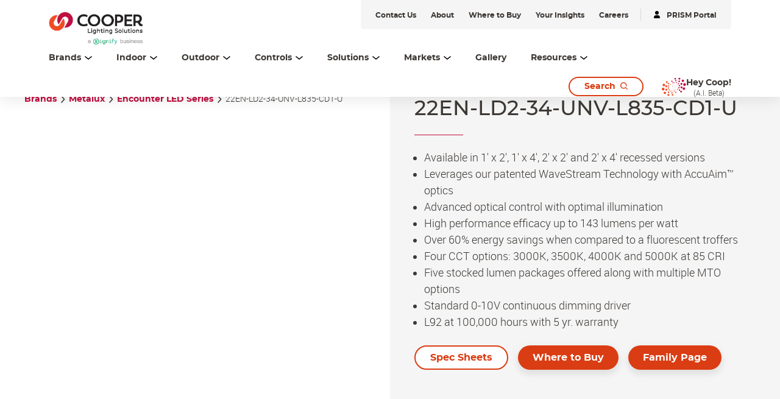

--- FILE ---
content_type: text/html;charset=utf-8
request_url: https://www.cooperlighting.com/global/brands/metalux/840381/encounter-led-series/22en-ld2-34-unv-l835-cd1-u
body_size: 22209
content:
<!DOCTYPE HTML>
<html lang="en-US">
<head>

    <meta charset="UTF-8"/>
    <title>22EN-LD2-34-UNV-L835-CD1-U | Cooper Lighting Solutions</title>
    <meta name="viewport" content="width=device-width, initial-scale=1, shrink-to-fit=no"/>
    <script defer="defer" type="text/javascript" src="https://rum.hlx.page/.rum/@adobe/helix-rum-js@%5E2/dist/rum-standalone.js" data-routing="env=prod,tier=publish,ams=Philips Lighting (AEM)"></script>
<link rel="canonical" href="https://www.cooperlighting.com/global/brands/metalux/840381/encounter-led-series/22en-ld2-34-unv-l835-cd1-u"/>
    
    <meta name="description" content="Metalux Encounter™ Series redefines ambient troffer lighting with WaveStream™ Technology."/>
    <meta name="template" content="product-page"/>

    <link rel="preconnect" href="https://www.assets.cooperlighting.com/"/>
<link rel="preconnect" href="https://cooperlighting.nanorep.co/"/>
<link rel="preconnect" href="https://assets.adobedtm.com/"/>
    
    <link rel="preload" href="/content/dam/cooper-lighting/logo/cooper_logo_header.png" as="image"/>
    <link rel="preload" href="/etc.clientlibs/signify-brand-cooper-lighting/clientlibs/clientlib-main/resources/fonts/montserrat_bold-latin.woff2" as="font" type="font/woff2" crossorigin="anonymous"/>
    <link rel="preload" href="/etc.clientlibs/signify-brand-cooper-lighting/clientlibs/clientlib-main/resources/fonts/montserrat_medium-latin.woff2" as="font" type="font/woff2" crossorigin="anonymous"/>
    <link rel="preload" href="/etc.clientlibs/signify-brand-cooper-lighting/clientlibs/clientlib-main/resources/fonts/roboto_light-latin.woff2" as="font" type="font/woff2" crossorigin="anonymous"/>
    <link rel="preload" href="/etc.clientlibs/signify-brand-cooper-lighting/clientlibs/clientlib-main/resources/fonts/roboto_regular-latin.woff2" as="font" type="font/woff2" crossorigin="anonymous"/>
    <link rel="preload" href="/etc.clientlibs/signify-brand-cooper-lighting/clientlibs/clientlib-main/resources/fonts/roboto_medium-latin.woff2" as="font" type="font/woff2" crossorigin="anonymous"/>
    <link rel="preload" href="/etc.clientlibs/signify-brand-cooper-lighting/clientlibs/clientlib-main/resources/fonts/montserrat_regular-latin.woff2" as="font" type="font/woff2" crossorigin="anonymous"/>
    <link rel="preload" href="/etc.clientlibs/signify-brand-cooper-lighting/clientlibs/clientlib-main/resources/fonts/roboto_bold-latin.woff2" as="font" type="font/woff2" crossorigin="anonymous"/>


    
    <meta property="og:title" content="22EN-LD2-34-UNV-L835-CD1-U | Cooper Lighting Solutions"/>
    <meta property="og:description" content="Metalux Encounter™ Series redefines ambient troffer lighting with WaveStream™ Technology."/>
    <meta property="og:type" content="product"/>
    <meta property="og:url" content="https://www.cooperlighting.com/global/brands/metalux/840381/encounter-led-series/22en-ld2-34-unv-l835-cd1-u"/>
    <meta property="og:site_name" content="Cooper Lighting Solutions"/>
    <meta property="og:image" content="https://www.assets.cooperlighting.com/is/image/CLS/a6d270a90f724852a6abad3c0169a5fb"/>


    

    
    
    


    


    

    
<script>
    window.pageLoadInfo = "{\x22page\x22:{\x22pageInfo\x22:{\x22pageID\x22:\x22\/content\/cooper\u002Dlighting\/aa\/en\/products\/product\u002Dvariant\u002Ddetail\u002Dpage\x22,\x22pageName\x22:\x22product\u002Dvariant\u002Ddetail\u002Dpage\x22,\x22environment\x22:\x22prd\x22,\x22issueDate\x22:\x222023\u002D03\u002D07T16:46:13.919Z\x22,\x22breadcrumbs\x22:[\x22brands\x22,\x22metalux\x22,\x22encounter\u002Dled\u002Dseries\x22,\x2222en\u002Dld2\u002D34\u002Dunv\u002Dl835\u002Dcd1\u002Du\x22]},\x22category\x22:{\x22pageType\x22:\x22product\u002Dpage\x22,\x22categories\x22:[\x22brands\x22,\x22metalux\x22,\x22encounter\u002Dled\u002Dseries\x22,\x2222en\u002Dld2\u002D34\u002Dunv\u002Dl835\u002Dcd1\u002Du\x22]},\x22attributes\x22:{\x22locale\x22:\x22en\u002DUS\x22,\x22country\x22:\x22US\x22,\x22language\x22:\x22en\x22,\x22brand\x22:\x22CLS\x22}}}";
</script>


    
    
    
<script src="/etc.clientlibs/signify-brand-cooper-lighting/clientlibs/clientlib-head.min.ACSHASH5d9223a013ff02b3f1601ea1b7836b66.js" async></script>



    
    
    
<script src="/etc.clientlibs/signify-brand-cooper-lighting/clientlibs/clientlib-main.min.ACSHASHfc697e635382d598e941e910a5874bbc.js" defer></script>



    
    
    
<link rel="stylesheet" href="/etc.clientlibs/signify-brand-cooper-lighting/clientlibs/clientlib-main.min.ACSHASH643b148fb516350299387f0981e93713.css" type="text/css">



    
    

    

    
    

    

    


        <script type="text/javascript" src="//assets.adobedtm.com/ebfef13a1211/87c155d633ee/launch-8aef4a3be588.min.js" async></script>



    
    

    


    
    <link rel="icon" href="/etc.clientlibs/signify-brand-cooper-lighting/clientlibs/clientlib-main/resources/favicons/favicon.ico"/>


    <script>
        signify = {config: {"locale":"en_US","paths":{"icons":"/etc.clientlibs/signify-brand-cooper-lighting/clientlibs/clientlib-main/resources/icons/"},"country":"US","authorMode":false}}
    </script>
</head>

<body class="product-page page basicpage theme--white">



    


    



    <div class="main-container" data-tracking-event="page/view" data-tracking-info="{&#34;page&#34;:{&#34;pageInfo&#34;:{&#34;pageID&#34;:&#34;/content/cooper-lighting/aa/en/products/product-variant-detail-page&#34;,&#34;pageName&#34;:&#34;product-variant-detail-page&#34;,&#34;environment&#34;:&#34;prd&#34;,&#34;issueDate&#34;:&#34;2023-03-07T16:46:13.919Z&#34;,&#34;breadcrumbs&#34;:[&#34;brands&#34;,&#34;metalux&#34;,&#34;encounter-led-series&#34;,&#34;22en-ld2-34-unv-l835-cd1-u&#34;]},&#34;category&#34;:{&#34;pageType&#34;:&#34;product-page&#34;,&#34;categories&#34;:[&#34;brands&#34;,&#34;metalux&#34;,&#34;encounter-led-series&#34;,&#34;22en-ld2-34-unv-l835-cd1-u&#34;]},&#34;attributes&#34;:{&#34;locale&#34;:&#34;en-US&#34;,&#34;country&#34;:&#34;US&#34;,&#34;language&#34;:&#34;en&#34;,&#34;brand&#34;:&#34;CLS&#34;}}}"><main class="root responsive-grid-component responsivegrid">

<div class="aem-Grid aem-Grid--12 aem-Grid--default--12 ">
    
    <div class="experience-fragment-component experience-fragment experiencefragment aem-GridColumn aem-GridColumn--default--12">
<div id="experience-fragment-component-7c839190e0" class="cmp-experiencefragment cmp-experiencefragment--header">

    



<div class="xf-content-height">
    

<div class="aem-Grid aem-Grid--12 aem-Grid--default--12 ">
    
    <div class="header-component master-component aem-GridColumn aem-GridColumn--default--12">

    

    
    
        
            
    <div class="header-cmp">
        <v-header v-slot="slotProps">
            <header class="header" :class="[slotProps.headerClasses, { sticky: slotProps.isSticky }, { 'header--searchPage': slotProps.isSearchPage }]" data-tracking-event="component/header/impression" data-tracking-info="{&#34;component&#34;:{&#34;id&#34;:&#34;0bf4cd6faeafadd58c15b2a0dac2ca87&#34;,&#34;path&#34;:&#34;/header_v2_component&#34;,&#34;name&#34;:&#34;header&#34;}}">
                
                <div class="container header__top-container">
                    <div class="header__logo">
                        <a href="https://www.cooperlighting.com/global" class="header__logo-link" title="Cooper Lighting">
                            <img class="header__logo-image header__logo-image--desktop" src="/content/dam/cooper-lighting/logo/cooper_signify_logo_header_tall.png" alt="Cooper Lighting"/>
                            <img class="header__logo-image header__logo-image--mobile" src="/content/dam/cooper-lighting/logo/cooper_signify_logo_header_tall.png" alt="Cooper Lighting"/>
                        </a>
                    </div>
                    <div class="header__utility--desktop"><div class="xfpage page basicpage theme--white">

    



<div class="xf-content-height">
    

<div class="aem-Grid aem-Grid--12 aem-Grid--default--12 ">
    
    <div class="utility-bar-component master-component aem-GridColumn aem-GridColumn--default--12">

    

    
    
        
            
    <ul class="utility-bar">
        
            <li>
                <a class="utility-bar__link" href="https://www.cooperlighting.com/global/contact-us" title="Contact Us">
                    <span class="caption-2--bold">Contact Us</span>
                </a>
            </li>
        
            <li>
                <a class="utility-bar__link" href="https://www.cooperlighting.com/global/about-us" title="About">
                    <span class="caption-2--bold">About</span>
                </a>
            </li>
        
            <li>
                <a class="utility-bar__link" href="https://www.cooperlighting.com/global/resources/agent-locator" title="Where to Buy">
                    <span class="caption-2--bold">Where to Buy</span>
                </a>
            </li>
        
            <li>
                <a class="utility-bar__link" href="https://www.cooperlighting.com/global/resources/insights" title="Your Insights">
                    <span class="caption-2--bold">Your Insights</span>
                </a>
            </li>
        
            <li>
                <a class="utility-bar__link" href="https://www.careers.signify.com/global/en/campaigns/cooper-lighting-solutions" title="Careers" target="_blank">
                    <span class="caption-2--bold">Careers</span>
                </a>
            </li>
        
        
            <li>
                <hr class="utility-bar__ruler"/>
            </li>
            <li>
                <a class="utility-bar__link" href="https://www.portal.cooperlighting.com" title="PRISM Portal" target="_blank">
                    <svg class="icon icon-login icon--sm" aria-hidden="true">
                <use xlink:href="/etc.clientlibs/signify-brand-cooper-lighting/clientlibs/clientlib-main/resources/icons/ui.svg#login"></use>
            </svg>
                    <span class="caption-2--bold">PRISM Portal</span>
                </a>
            </li>
        
    </ul>

        
    


</div>

    
</div>

</div></div>
</div>
                </div>

                <div class="container header__bottom-container">
                    
                    
                        
    <nav class="desktop-menu" :class="slotProps.activeMenuLevelClass">
        <ul class="desktop-menu__wrapper">
            
    

    
    <li class="desktop-menu__item desktop-menu__item--with-card" :class="slotProps.getMenuActiveClass('1529301792')">
        
        <span @click="slotProps.toggleFlyout($event, '1529301792', '3', 'true', 'Brands')" class="desktop-menu__item-link body-copy-3">
            <span class="desktop-menu__item-link-inner">
                Brands
                <svg class="icon icon-down icon--sm desktop-menu__item-icon-down" aria-hidden="true">
                <use xlink:href="/etc.clientlibs/signify-brand-cooper-lighting/clientlibs/clientlib-main/resources/icons/ui.svg#down"></use>
            </svg>
                <svg class="icon icon-up icon--sm desktop-menu__item-icon-up" aria-hidden="true">
                <use xlink:href="/etc.clientlibs/signify-brand-cooper-lighting/clientlibs/clientlib-main/resources/icons/ui.svg#up"></use>
            </svg>
            </span>
        </span>

        <div class="desktop-submenu desktop-submenu--second-level" :class="slotProps.subMenuFlyOutPositionClass">
            <div class="desktop-submenu__container">
                
                    
                    
    

    
    <div class="desktop-submenu__section desktop-submenu__section--col-3">
        
        <ul class="desktop-submenu__items">
            
    

    
    <li class="desktop-submenu__item">
        <a class="link" href="https://www.cooperlighting.com/global/brands/ametrix" title="Ametrix">Ametrix</a>
        

        
        
    </li>


        
            
    

    
    <li class="desktop-submenu__item">
        <a class="link" href="https://www.cooperlighting.com/global/brands/atlite" title="AtLite">AtLite</a>
        

        
        
    </li>


        
            
    

    
    <li class="desktop-submenu__item">
        <a class="link" href="https://www.cooperlighting.com/global/product-list#c=cooper-lighting:brands/cls&sort=newest" title="Cooper Lighting Solutions">Cooper Lighting Solutions</a>
        

        
        
    </li>


        
            
    

    
    <li class="desktop-submenu__item">
        <a class="link" href="https://www.cooperlighting.com/global/brands/corelite" title="Corelite">Corelite</a>
        

        
        
    </li>


        
            
    

    
    <li class="desktop-submenu__item">
        <a class="link" href="https://www.cooperlighting.com/global/brands/ephesus" title="Ephesus">Ephesus</a>
        

        
        
    </li>


        
            
    

    
    <li class="desktop-submenu__item">
        
        <div class="link link--third-level" @click.stop="slotProps.showThirdLevel($event)">
            Fail-Safe
            <svg class="icon icon-arrows-right icon--sm" aria-hidden="true">
                <use xlink:href="/etc.clientlibs/signify-brand-cooper-lighting/clientlibs/clientlib-main/resources/icons/ui.svg#arrows-right"></use>
            </svg>
        </div>

        
        <div class="desktop-submenu desktop-submenu--third-level" @click.stop>
            <div class="desktop-submenu__container">
                <div class="back-button body-copy-3" @click.stop="slotProps.hideThirdLevel($event)">
                    <div class="back-button__icon">
                        <svg class="icon icon-arrows-left icon--sm">
                            <use xlink:href="/etc.clientlibs/signify-brand-cooper-lighting/clientlibs/clientlib-main/resources/icons/ui.svg#arrows-left"></use>
                        </svg>
                    </div>
                    <span class="back-button__text">
                        Back to Brands
                    </span>
                </div>
                <hr class="desktop-submenu__hr"/>
                
                    
                    
    

    
    <div class="desktop-submenu__section desktop-submenu__section--col-3">
        
        <ul class="desktop-submenu__items">
            
    

    
    <li class="desktop-submenu__item">
        <a class="link" href="https://www.cooperlighting.com/global/brands/fail-safe" title="Fail-Safe">Fail-Safe</a>
        

        
        
    </li>


        
            
    

    
    <li class="desktop-submenu__item">
        <a class="link" href="https://www.cooperlighting.com/global/brands/fail-safe/arcmed" title="ArcMED">ArcMED</a>
        

        
        
    </li>


        </ul>
        

    

    
    



    </div>


                    <hr class="desktop-submenu__hr"/>
                
                <div class="desktop-submenu__section">
                    

    

    
    
        
            
    
    <div class="cta-component cta-component--left" data-tracking-event="component/call-to-action/impression" data-tracking-info="{&#34;component&#34;:{&#34;id&#34;:&#34;06ce7d44db015c845227a378a79eeb60&#34;,&#34;path&#34;:&#34;/cta&#34;,&#34;name&#34;:&#34;call-to-action&#34;}}">
        <div class="cta-component-wrapper">
            <a class="button    cta-component__link" title="Explore All Fail-Safe" href="https://www.cooperlighting.com/global/brands/fail-safe">
                
                <span class="cta-component-text">Explore All Fail-Safe</span>
                </a>
        </div>
    </div>


        
    



                </div>
            </div>
        </div>
    </li>


        
            
    

    
    <li class="desktop-submenu__item">
        <a class="link" href="https://www.cooperlighting.com/global/brands/fifth-light" title="Fifth Light">Fifth Light</a>
        

        
        
    </li>


        
            
    

    
    <li class="desktop-submenu__item">
        <a class="link" href="https://www.cooperlighting.com/global/brands/greengate" title="Greengate">Greengate</a>
        

        
        
    </li>


        
            
    

    
    <li class="desktop-submenu__item">
        
        <div class="link link--third-level" @click.stop="slotProps.showThirdLevel($event)">
            HALO
            <svg class="icon icon-arrows-right icon--sm" aria-hidden="true">
                <use xlink:href="/etc.clientlibs/signify-brand-cooper-lighting/clientlibs/clientlib-main/resources/icons/ui.svg#arrows-right"></use>
            </svg>
        </div>

        
        <div class="desktop-submenu desktop-submenu--third-level" @click.stop>
            <div class="desktop-submenu__container">
                <div class="back-button body-copy-3" @click.stop="slotProps.hideThirdLevel($event)">
                    <div class="back-button__icon">
                        <svg class="icon icon-arrows-left icon--sm">
                            <use xlink:href="/etc.clientlibs/signify-brand-cooper-lighting/clientlibs/clientlib-main/resources/icons/ui.svg#arrows-left"></use>
                        </svg>
                    </div>
                    <span class="back-button__text">
                        Back to Brands
                    </span>
                </div>
                <hr class="desktop-submenu__hr"/>
                
                    
                    
    

    
    <div class="desktop-submenu__section desktop-submenu__section--col-3">
        
        <ul class="desktop-submenu__items">
            
    

    
    <li class="desktop-submenu__item">
        <a class="link" href="https://www.cooperlighting.com/global/brands/halo/recessed" title="HALO Recessed">HALO Recessed</a>
        

        
        
    </li>


        
            
    

    
    <li class="desktop-submenu__item">
        <a class="link" href="https://www.cooperlighting.com/global/solutions/technologies/wiz-pro" title="HALO Connected by WiZ Pro">HALO Connected by WiZ Pro</a>
        

        
        
    </li>


        
            
    

    
    <li class="desktop-submenu__item">
        <a class="link" href="https://www.cooperlighting.com/global/brands/halo/outdoor" title="HALO Outdoor">HALO Outdoor</a>
        

        
        
    </li>


        
            
    

    
    <li class="desktop-submenu__item">
        <a class="link" href="https://www.cooperlighting.com/global/brands/halo/track" title="HALO Track">HALO Track</a>
        

        
        
    </li>


        
            
    

    
    <li class="desktop-submenu__item">
        <a class="link" href="https://www.cooperlighting.com/global/brands/halo/undercabinet" title="HALO Under Cabinet">HALO Under Cabinet</a>
        

        
        
    </li>


        </ul>
        

    

    
    



    </div>


                    <hr class="desktop-submenu__hr"/>
                
                <div class="desktop-submenu__section">
                    

    

    
    
        
            
    
    <div class="cta-component cta-component--left" data-tracking-event="component/call-to-action/impression" data-tracking-info="{&#34;component&#34;:{&#34;id&#34;:&#34;06ce7d44db015c845227a378a79eeb60&#34;,&#34;path&#34;:&#34;/cta&#34;,&#34;name&#34;:&#34;call-to-action&#34;}}">
        <div class="cta-component-wrapper">
            <a class="button    cta-component__link" title="Explore All HALO" href="https://www.cooperlighting.com/global/brands/halo">
                
                <span class="cta-component-text">Explore All HALO</span>
                </a>
        </div>
    </div>


        
    



                </div>
            </div>
        </div>
    </li>


        
            
    

    
    <li class="desktop-submenu__item">
        <a class="link" href="https://www.cooperlighting.com/global/brands/halo-commercial" title="HALO Commercial">HALO Commercial</a>
        

        
        
    </li>


        
            
    

    
    <li class="desktop-submenu__item">
        <a class="link" href="https://www.ilc-usa.com/" target="_blank" title="Intelligent Lighting Controls (ILC)">Intelligent Lighting Controls (ILC)</a>
        

        
        
    </li>


        
            
    

    
    <li class="desktop-submenu__item">
        <a class="link" href="https://www.cooperlighting.com/global/brands/invue" title="Invue">Invue</a>
        

        
        
    </li>


        
            
    

    
    <li class="desktop-submenu__item">
        <a class="link" href="https://www.cooperlighting.com/global/brands/io-lighting" title="iO Lighting">iO Lighting</a>
        

        
        
    </li>


        
            
    

    
    <li class="desktop-submenu__item">
        <a class="link" href="https://www.cooperlighting.com/global/brands/lumark" title="Lumark">Lumark</a>
        

        
        
    </li>


        
            
    

    
    <li class="desktop-submenu__item">
        <a class="link" href="https://www.cooperlighting.com/global/brands/lumark-ap" title="Lumark AP">Lumark AP</a>
        

        
        
    </li>


        
            
    

    
    <li class="desktop-submenu__item">
        <a class="link" href="https://www.cooperlighting.com/global/brands/lumiere" title="Lumière">Lumière</a>
        

        
        
    </li>


        
            
    

    
    <li class="desktop-submenu__item">
        <a class="link" href="https://www.cooperlighting.com/global/brands/mcgraw-edison" title="McGraw-Edison">McGraw-Edison</a>
        

        
        
    </li>


        
            
    

    
    <li class="desktop-submenu__item">
        <a class="link" href="https://www.cooperlighting.com/global/brands/metalux" title="Metalux">Metalux</a>
        

        
        
    </li>


        
            
    

    
    <li class="desktop-submenu__item">
        <a class="link" href="https://www.cooperlighting.com/global/brands/mws" title="MWS">MWS</a>
        

        
        
    </li>


        
            
    

    
    <li class="desktop-submenu__item">
        <a class="link" href="https://nemalux.com/" target="_blank" title="Nemalux">Nemalux</a>
        

        
        
    </li>


        
            
    

    
    <li class="desktop-submenu__item">
        <a class="link" href="https://www.cooperlighting.com/global/brands/neoray" title="NeoRay">NeoRay</a>
        

        
        
    </li>


        
            
    

    
    <li class="desktop-submenu__item">
        <a class="link" href="https://www.cooperlighting.com/global/brands/portfolio" title="Portfolio">Portfolio</a>
        

        
        
    </li>


        
            
    

    
    <li class="desktop-submenu__item">
        <a class="link" href="https://www.cooperlighting.com/global/brands/prentalux" title="PrentaLux 3D Printing">PrentaLux 3D Printing</a>
        

        
        
    </li>


        
            
    

    
    <li class="desktop-submenu__item">
        <a class="link" href="https://www.cooperlighting.com/global/brands/rsa" title="RSA">RSA</a>
        

        
        
    </li>


        
            
    

    
    <li class="desktop-submenu__item">
        <a class="link" href="https://www.cooperlighting.com/global/brands/shaper" title="Shaper">Shaper</a>
        

        
        
    </li>


        
            
    

    
    <li class="desktop-submenu__item">
        <a class="link" href="https://www.cooperlighting.com/global/brands/streetworks" title="Streetworks">Streetworks</a>
        

        
        
    </li>


        
            
    

    
    <li class="desktop-submenu__item">
        <a class="link" href="https://www.cooperlighting.com/global/brands/sure-lites" title="Sure-Lites">Sure-Lites</a>
        

        
        
    </li>


        
            
    

    
    <li class="desktop-submenu__item">
        <a class="link" href="https://www.cooperlighting.com/global/brands/trellix-infrastructure" title="Trellix Infrastructure">Trellix Infrastructure</a>
        

        
        
    </li>


        
            
    

    
    <li class="desktop-submenu__item">
        <a class="link" href="https://www.cooperlighting.com/global/brands/wavelinx" title="WaveLinx">WaveLinx</a>
        

        
        
    </li>


        </ul>
        

    

    
    



    </div>


                    <hr class="desktop-submenu__hr"/>
                

                <div class="desktop-submenu__section">
                    

    

    
    
        
            
    
    <div class="cta-component cta-component--left" data-tracking-event="component/call-to-action/impression" data-tracking-info="{&#34;component&#34;:{&#34;id&#34;:&#34;06ce7d44db015c845227a378a79eeb60&#34;,&#34;path&#34;:&#34;/cta&#34;,&#34;name&#34;:&#34;call-to-action&#34;}}">
        <div class="cta-component-wrapper">
            <a class="button    cta-component__link" title="Learn About Our Brands" href="https://www.cooperlighting.com/global/brands">
                
                <span class="cta-component-text">Learn About Our Brands</span>
                </a>
        </div>
    </div>


        
    



                </div>
            </div>
            

    

    
    
        
            
    <div class="header-navigation-card">
        
            
    
        
        

        
        
            
            
                
                
                    <img src="[data-uri]" data-sizes="auto" data-parent-fit="width" data-srcset="/content/dam/cooper-lighting/about-us/cls-about-us-banner.png 2800w" alt="Cooper Lighting Solutions" class="card__image lazyload"/>
                
                
                
            
            
            
            
            
        
    

        
        <div class="header-navigation-card__details">
            <h3 class="header-navigation-card__title body-copy-1--bold">Cooper Lighting Solutions Brands</h3>
            <p class="header-navigation-card__desc body-copy-2">Cooper Lighting Solutions has been designing and manufacturing high-quality lighting products for over 60 years. No one knows more about lighting solutions.</p>
            
    <div class="cta-component cta-component--left">
        <div class="cta-component-wrapper">
            <a class="link    cta-component__link" title="Browse Our Products" href="https://www.cooperlighting.com/global/search?query=#filters=cooper-lighting%3Afilters%2Fmarketing-status%2Ffinal-published&sort=newest&tab=products">
                
                <span class="cta-component-text">Browse Our Products</span><svg class="icon icon-right " aria-hidden="true">
                <use xlink:href="/etc.clientlibs/signify-brand-cooper-lighting/clientlibs/clientlib-main/resources/icons/ui.svg#right"></use>
            </svg>
                </a>
        </div>
    </div>

        </div>
    </div>

        
    



        </div>

        
        
    </li>


    

    
    <li class="desktop-menu__item desktop-menu__item--with-card" :class="slotProps.getMenuActiveClass('163715217')">
        
        <span @click="slotProps.toggleFlyout($event, '163715217', '1', 'true', 'Indoor')" class="desktop-menu__item-link body-copy-3">
            <span class="desktop-menu__item-link-inner">
                Indoor
                <svg class="icon icon-down icon--sm desktop-menu__item-icon-down" aria-hidden="true">
                <use xlink:href="/etc.clientlibs/signify-brand-cooper-lighting/clientlibs/clientlib-main/resources/icons/ui.svg#down"></use>
            </svg>
                <svg class="icon icon-up icon--sm desktop-menu__item-icon-up" aria-hidden="true">
                <use xlink:href="/etc.clientlibs/signify-brand-cooper-lighting/clientlibs/clientlib-main/resources/icons/ui.svg#up"></use>
            </svg>
            </span>
        </span>

        <div class="desktop-submenu desktop-submenu--second-level" :class="slotProps.subMenuFlyOutPositionClass">
            <div class="desktop-submenu__container desktop-submenu__container--single-column">
                
                    
                    
    

    
    <div class="desktop-submenu__section desktop-submenu__section--col-1">
        
        <ul class="desktop-submenu__items">
            
    

    
    <li class="desktop-submenu__item">
        <a class="link" href="https://www.cooperlighting.com/global/product-list#c=cooper-lighting:product-category/indoor/architectural" title="Architectural">Architectural</a>
        

        
        
    </li>


        
            
    

    
    <li class="desktop-submenu__item">
        <a class="link" href="https://www.cooperlighting.com/global/product-list#c=cooper-lighting:product-category/indoor/downlights" title="Downlights">Downlights</a>
        

        
        
    </li>


        
            
    

    
    <li class="desktop-submenu__item">
        <a class="link" href="https://www.cooperlighting.com/global/product-list#c=cooper-lighting:product-category/indoor/exit-emergency" title="Exit &amp; Emergency">Exit &amp; Emergency</a>
        

        
        
    </li>


        
            
    

    
    <li class="desktop-submenu__item">
        <a class="link" href="https://www.cooperlighting.com/global/product-list#c=cooper-lighting:product-category/indoor/industrial" title="Industrial">Industrial</a>
        

        
        
    </li>


        
            
    

    
    <li class="desktop-submenu__item">
        <a class="link" href="https://www.cooperlighting.com/global/product-list#c=cooper-lighting:product-category/indoor/linear" title="Linear">Linear</a>
        

        
        
    </li>


        
            
    

    
    <li class="desktop-submenu__item">
        <a class="link" href="https://www.cooperlighting.com/global/product-list#c=cooper-lighting:brands/mws" title="Modular Wiring Systems">Modular Wiring Systems</a>
        

        
        
    </li>


        
            
    

    
    <li class="desktop-submenu__item">
        <a class="link" href="https://www.cooperlighting.com/global/product-list#c=cooper-lighting:product-category/indoor/sports-lighting" title="Sports Lighting">Sports Lighting</a>
        

        
        
    </li>


        
            
    

    
    <li class="desktop-submenu__item">
        <a class="link" href="https://www.cooperlighting.com/global/product-list#c=cooper-lighting:product-category/indoor/track-lighting" title="Track Lighting">Track Lighting</a>
        

        
        
    </li>


        
            
    

    
    <li class="desktop-submenu__item">
        <a class="link" href="https://www.cooperlighting.com/global/product-list#c=cooper-lighting:product-category/indoor/troffers-panels" title="Troffers &amp; Panels">Troffers &amp; Panels</a>
        

        
        
    </li>


        
            
    

    
    <li class="desktop-submenu__item">
        <a class="link" href="https://www.cooperlighting.com/global/product-list#c=cooper-lighting:product-category/indoor/guv-disinfection" title="UV-C Disinfection">UV-C Disinfection</a>
        

        
        
    </li>


        </ul>
        

    

    
    



    </div>


                    <hr class="desktop-submenu__hr"/>
                

                <div class="desktop-submenu__section">
                    

    

    
    
        
            
    
    <div class="cta-component cta-component--left" data-tracking-event="component/call-to-action/impression" data-tracking-info="{&#34;component&#34;:{&#34;id&#34;:&#34;06ce7d44db015c845227a378a79eeb60&#34;,&#34;path&#34;:&#34;/cta&#34;,&#34;name&#34;:&#34;call-to-action&#34;}}">
        <div class="cta-component-wrapper">
            <a class="button    cta-component__link" title="Explore All Indoor" href="https://www.cooperlighting.com/global/product-list#c=cooper-lighting:product-category/indoor">
                
                <span class="cta-component-text">Explore All Indoor</span>
                </a>
        </div>
    </div>


        
    



                </div>
            </div>
            

    

    
    
        
            
    <div class="header-navigation-card">
        
            
    
        
        

        
        
            
            
                
                
                    <img src="[data-uri]" data-sizes="auto" data-parent-fit="width" data-srcset="/content/dam/cooper-lighting/brands/shaper/landing-page-assets/prentalux/Cooper_Lighting-3D-0353-2400x1350..jpg 2400w" alt="Shaper 3D Printed Decorative Lighting" class="card__image lazyload"/>
                
                
                
            
            
            
            
            
        
    

        
        <div class="header-navigation-card__details">
            <h3 class="header-navigation-card__title body-copy-1--bold">Introducing PrentaLux</h3>
            <p class="header-navigation-card__desc body-copy-2">Performance-based products and hospitality minded. Mixing these elegant shapes, sizes, colors, and textures creates the best combination of aesthetics and output that can help define mood, ambiance, and adequate light levels.</p>
            
    <div class="cta-component cta-component--left">
        <div class="cta-component-wrapper">
            <a class="link    cta-component__link" title="Learn More" href="https://www.cooperlighting.com/global/brands/prentalux">
                
                <span class="cta-component-text">Learn More</span><svg class="icon icon-right " aria-hidden="true">
                <use xlink:href="/etc.clientlibs/signify-brand-cooper-lighting/clientlibs/clientlib-main/resources/icons/ui.svg#right"></use>
            </svg>
                </a>
        </div>
    </div>

        </div>
    </div>

        
    



        </div>

        
        
    </li>


    

    
    <li class="desktop-menu__item desktop-menu__item--with-card" :class="slotProps.getMenuActiveClass('163715216')">
        
        <span @click="slotProps.toggleFlyout($event, '163715216', '1', 'true', 'Outdoor')" class="desktop-menu__item-link body-copy-3">
            <span class="desktop-menu__item-link-inner">
                Outdoor
                <svg class="icon icon-down icon--sm desktop-menu__item-icon-down" aria-hidden="true">
                <use xlink:href="/etc.clientlibs/signify-brand-cooper-lighting/clientlibs/clientlib-main/resources/icons/ui.svg#down"></use>
            </svg>
                <svg class="icon icon-up icon--sm desktop-menu__item-icon-up" aria-hidden="true">
                <use xlink:href="/etc.clientlibs/signify-brand-cooper-lighting/clientlibs/clientlib-main/resources/icons/ui.svg#up"></use>
            </svg>
            </span>
        </span>

        <div class="desktop-submenu desktop-submenu--second-level" :class="slotProps.subMenuFlyOutPositionClass">
            <div class="desktop-submenu__container desktop-submenu__container--single-column">
                
                    
                    
    

    
    <div class="desktop-submenu__section desktop-submenu__section--col-1">
        
        <ul class="desktop-submenu__items">
            
    

    
    <li class="desktop-submenu__item">
        <a class="link" href="https://www.cooperlighting.com/global/product-list#c=cooper-lighting:product-category/outdoor/architectural-decorative" title="Architectural/Decorative">Architectural/Decorative</a>
        

        
        
    </li>


        
            
    

    
    <li class="desktop-submenu__item">
        <a class="link" href="https://www.cooperlighting.com/global/product-list#c=cooper-lighting:product-category/outdoor/area-site" title="Area &amp; Site">Area &amp; Site</a>
        

        
        
    </li>


        
            
    

    
    <li class="desktop-submenu__item">
        <a class="link" href="https://www.cooperlighting.com/global/product-list#c=cooper-lighting:product-category/outdoor/floodlighting" title="Floodlighting">Floodlighting</a>
        

        
        
    </li>


        
            
    

    
    <li class="desktop-submenu__item">
        <a class="link" href="https://www.cooperlighting.com/global/product-list#c=cooper-lighting:product-category/outdoor/garage-canopy-tunnel" title="Garage, Canopy &amp; Tunnel">Garage, Canopy &amp; Tunnel</a>
        

        
        
    </li>


        
            
    

    
    <li class="desktop-submenu__item">
        <a class="link" href="https://www.cooperlighting.com/global/product-list#c=cooper-lighting:product-category/outdoor/landscape-bollards" title="Landscape &amp; Bollards">Landscape &amp; Bollards</a>
        

        
        
    </li>


        
            
    

    
    <li class="desktop-submenu__item">
        <a class="link" href="https://www.cooperlighting.com/global/product-list#c=cooper-lighting:product-category/outdoor/poles-brackets" title="Poles &amp; Brackets">Poles &amp; Brackets</a>
        

        
        
    </li>


        
            
    

    
    <li class="desktop-submenu__item">
        <a class="link" href="https://www.cooperlighting.com/global/product-list#c=cooper-lighting:product-category/outdoor/roadway" title="Roadway">Roadway</a>
        

        
        
    </li>


        
            
    

    
    <li class="desktop-submenu__item">
        <a class="link" href="https://www.cooperlighting.com/global/product-list#c=cooper-lighting:product-category/outdoor/sports-lighting" title="Sports Lighting">Sports Lighting</a>
        

        
        
    </li>


        
            
    

    
    <li class="desktop-submenu__item">
        <a class="link" href="https://www.cooperlighting.com/global/product-list#c=cooper-lighting:product-category/outdoor/wall-mount" title="Wall Mount">Wall Mount</a>
        

        
        
    </li>


        </ul>
        

    

    
    



    </div>


                    <hr class="desktop-submenu__hr"/>
                

                <div class="desktop-submenu__section">
                    

    

    
    
        
            
    
    <div class="cta-component cta-component--left" data-tracking-event="component/call-to-action/impression" data-tracking-info="{&#34;component&#34;:{&#34;id&#34;:&#34;06ce7d44db015c845227a378a79eeb60&#34;,&#34;path&#34;:&#34;/cta&#34;,&#34;name&#34;:&#34;call-to-action&#34;}}">
        <div class="cta-component-wrapper">
            <a class="button    cta-component__link" title="Explore All Outdoor" href="https://www.cooperlighting.com/global/product-list#c=cooper-lighting:product-category/outdoor">
                
                <span class="cta-component-text">Explore All Outdoor</span>
                </a>
        </div>
    </div>


        
    



                </div>
            </div>
            

    

    
    
        
            
    <div class="header-navigation-card">
        
            
    
        
        

        
        
            
            
                
                
                    <img src="[data-uri]" data-sizes="auto" data-parent-fit="width" data-srcset="/content/dam/cooper-lighting/brands/trellix-infrastructure/landing-page-assets/Trellix-Infrastructure-for-Web-Navigation.png 1280w" alt="Trellix Infrastructure smart communities" class="card__image lazyload"/>
                
                
                
            
            
            
            
            
        
    

        
        <div class="header-navigation-card__details">
            <h3 class="header-navigation-card__title body-copy-1--bold">Building Smart, Sustainable, &amp; Secure Cities</h3>
            <p class="header-navigation-card__desc body-copy-2">Trellix Infrastructure provides simple, effective smart street and area lighting solutions empowering cities, utilities, and large establishments to manage their lighting assets to reduce costs while cutting carbon emissions.</p>
            
    <div class="cta-component cta-component--left">
        <div class="cta-component-wrapper">
            <a class="link    cta-component__link" title="Learn More" href="https://www.cooperlighting.com/global/brands/trellix-infrastructure">
                
                <span class="cta-component-text">Learn More</span><svg class="icon icon-right " aria-hidden="true">
                <use xlink:href="/etc.clientlibs/signify-brand-cooper-lighting/clientlibs/clientlib-main/resources/icons/ui.svg#right"></use>
            </svg>
                </a>
        </div>
    </div>

        </div>
    </div>

        
    



        </div>

        
        
    </li>


    

    
    <li class="desktop-menu__item desktop-menu__item--with-card" :class="slotProps.getMenuActiveClass('163715215')">
        
        <span @click="slotProps.toggleFlyout($event, '163715215', '1', 'true', 'Controls')" class="desktop-menu__item-link body-copy-3">
            <span class="desktop-menu__item-link-inner">
                Controls
                <svg class="icon icon-down icon--sm desktop-menu__item-icon-down" aria-hidden="true">
                <use xlink:href="/etc.clientlibs/signify-brand-cooper-lighting/clientlibs/clientlib-main/resources/icons/ui.svg#down"></use>
            </svg>
                <svg class="icon icon-up icon--sm desktop-menu__item-icon-up" aria-hidden="true">
                <use xlink:href="/etc.clientlibs/signify-brand-cooper-lighting/clientlibs/clientlib-main/resources/icons/ui.svg#up"></use>
            </svg>
            </span>
        </span>

        <div class="desktop-submenu desktop-submenu--second-level" :class="slotProps.subMenuFlyOutPositionClass">
            <div class="desktop-submenu__container desktop-submenu__container--single-column">
                
                    
                    
    

    
    <div class="desktop-submenu__section desktop-submenu__section--col-1">
        
        <ul class="desktop-submenu__items">
            
    

    
    <li class="desktop-submenu__item">
        <a class="link" href="https://www.cooperlighting.com/global/controls-wiring/commercial-lighting-controls" title="Commercial Lighting Controls">Commercial Lighting Controls</a>
        

        
        
    </li>


        
            
    

    
    <li class="desktop-submenu__item">
        <a class="link" href="https://www.cooperlighting.com/global/brands/trellix-infrastructure" title="Infrastructure Lighting Controls">Infrastructure Lighting Controls</a>
        

        
        
    </li>


        
            
    

    
    <li class="desktop-submenu__item">
        <a class="link" href="https://www.cooperlighting.com/global/solutions/technologies/wiz-pro" title="Residential Lighting Controls">Residential Lighting Controls</a>
        

        
        
    </li>


        
            
    

    
    <li class="desktop-submenu__item">
        <a class="link" href="https://www.cooperlighting.com/global/brands/ephesus/1080353/airmesh-hub" title="Sports Lighting Controls">Sports Lighting Controls</a>
        

        
        
    </li>


        
            
    

    
    <li class="desktop-submenu__item">
        <a class="link" href="https://www.cooperlighting.com/global/brands/wavelinx/emergency" title="Emergency Lighting Controls">Emergency Lighting Controls</a>
        

        
        
    </li>


        
            
    

    
    <li class="desktop-submenu__item">
        <a class="link" href="https://www.cooperlighting.com/global/product-list#c=cooper-lighting:product-category/controls-wiring/occupancy-vacancy-sensors" title="Sensors">Sensors</a>
        

        
        
    </li>


        
            
    

    
    <li class="desktop-submenu__item">
        <a class="link" href="https://www.cooperlighting.com/global/services-and-software" title="Controls Support &amp; Services">Controls Support &amp; Services</a>
        

        
        
    </li>


        </ul>
        

    

    
    



    </div>


                    <hr class="desktop-submenu__hr"/>
                

                <div class="desktop-submenu__section">
                    

    

    
    
        
            
    
    <div class="cta-component cta-component--left" data-tracking-event="component/call-to-action/impression" data-tracking-info="{&#34;component&#34;:{&#34;id&#34;:&#34;06ce7d44db015c845227a378a79eeb60&#34;,&#34;path&#34;:&#34;/cta&#34;,&#34;name&#34;:&#34;call-to-action&#34;}}">
        <div class="cta-component-wrapper">
            <a class="button    cta-component__link" title="Explore All Controls" href="https://www.cooperlighting.com/global/product-list#c=cooper-lighting:product-category/controls-wiring">
                
                <span class="cta-component-text">Explore All Controls</span>
                </a>
        </div>
    </div>


        
    



                </div>
            </div>
            

    

    
    
        
            
    <div class="header-navigation-card">
        
            
    
        
        

        
        
            
            
                
                
                    <img src="[data-uri]" data-sizes="auto" data-parent-fit="width" data-srcset="/content/dam/cooper-lighting/brands/wavelinx/landing-page-assets/wavelinx-cat-wired-single-space-2400x1350.jpg 2400w" alt="WaveLinx CAT" class="card__image lazyload"/>
                
                
                
            
            
            
            
            
        
    

        
        <div class="header-navigation-card__details">
            <h3 class="header-navigation-card__title body-copy-1--bold">New WaveLinx CAT Solution</h3>
            <p class="header-navigation-card__desc body-copy-2">Discover how the WaveLinx CAT devices are designed to scale from a room to a building, even to a complex commercial campus, for your commercial, education, or healthcare facility.</p>
            
    <div class="cta-component cta-component--left">
        <div class="cta-component-wrapper">
            <a class="link    cta-component__link" title="Learn More" href="https://www.cooperlighting.com/global/brands/wavelinx/cat">
                
                <span class="cta-component-text">Learn More</span><svg class="icon icon-right " aria-hidden="true">
                <use xlink:href="/etc.clientlibs/signify-brand-cooper-lighting/clientlibs/clientlib-main/resources/icons/ui.svg#right"></use>
            </svg>
                </a>
        </div>
    </div>

        </div>
    </div>

        
    



        </div>

        
        
    </li>


    

    
    <li class="desktop-menu__item" :class="slotProps.getMenuActiveClass('163715214')">
        
        <span @click="slotProps.toggleFlyout($event, '163715214', '4', '', 'Solutions')" class="desktop-menu__item-link body-copy-3">
            <span class="desktop-menu__item-link-inner">
                Solutions
                <svg class="icon icon-down icon--sm desktop-menu__item-icon-down" aria-hidden="true">
                <use xlink:href="/etc.clientlibs/signify-brand-cooper-lighting/clientlibs/clientlib-main/resources/icons/ui.svg#down"></use>
            </svg>
                <svg class="icon icon-up icon--sm desktop-menu__item-icon-up" aria-hidden="true">
                <use xlink:href="/etc.clientlibs/signify-brand-cooper-lighting/clientlibs/clientlib-main/resources/icons/ui.svg#up"></use>
            </svg>
            </span>
        </span>

        <div class="desktop-submenu desktop-submenu--second-level" :class="slotProps.subMenuFlyOutPositionClass">
            <div class="desktop-submenu__container">
                
                    
                    

    

    
    
        
            
    <div class="row columns columns--4 columns--no-gutters">
        
            
    
        <div class="column">
            
    

<div class="aem-Grid aem-Grid--12 aem-Grid--default--12 ">
    
    <div class="navigation-second-level-list-layout-component navigation-list-layout-component master-component aem-GridColumn aem-GridColumn--default--12">
    

    
    <div class="desktop-submenu__section desktop-submenu__section--col-1">
        <div class="desktop-submenu__section-title body-copy-1--bold">
            Solutions For You
        </div>
        <ul class="desktop-submenu__items">
            
    

    
    <li class="desktop-submenu__item">
        <a class="link" href="https://www.cooperlighting.com/global/solutions/canada" title="Canadien Français">Canadien Français</a>
        

        
        
    </li>


        
            
    

    
    <li class="desktop-submenu__item">
        <a class="link" href="https://www.cooperlighting.com/global/solutions/contractor" title="Contractor">Contractor</a>
        

        
        
    </li>


        
            
    

    
    <li class="desktop-submenu__item">
        <a class="link" href="https://www.cooperlighting.com/global/solutions/distributor" title="Distributor">Distributor</a>
        

        
        
    </li>


        
            
    

    
    <li class="desktop-submenu__item">
        <a class="link" href="https://www.cooperlighting.com/global/solutions/diy-consumer" title="DIY Consumer">DIY Consumer</a>
        

        
        
    </li>


        
            
    

    
    <li class="desktop-submenu__item">
        <a class="link" href="https://www.cooperlighting.com/global/lat-am-es" title="Latin America">Latin America</a>
        

        
        
    </li>


        
            
    

    
    <li class="desktop-submenu__item">
        <a class="link" href="https://www.cooperlighting.com/global/solutions/specifier" title="Specifier">Specifier</a>
        

        
        
    </li>


        
            
    

    
    <li class="desktop-submenu__item">
        <a class="link" href="https://www.cooperlighting.com/global/resources/partnership" title="Partnerships">Partnerships</a>
        

        
        
    </li>


        </ul>
        

    

    
    



    </div>

</div>

    
</div>


        </div>
        <div class="column">
            
    

<div class="aem-Grid aem-Grid--12 aem-Grid--default--12 ">
    
    <div class="navigation-second-level-list-layout-component navigation-list-layout-component master-component aem-GridColumn aem-GridColumn--default--12">
    

    
    <div class="desktop-submenu__section desktop-submenu__section--col-1">
        <div class="desktop-submenu__section-title body-copy-1--bold">
            Programs
        </div>
        <ul class="desktop-submenu__items">
            
    

    
    <li class="desktop-submenu__item">
        <a class="link" href="https://www.cooperlighting.com/global/resources/programs/marketpro" title="MarketPro">MarketPro</a>
        

        
        
    </li>


        
            
    

    
    <li class="desktop-submenu__item">
        <a class="link" href="https://www.cooperlighting.com/global/resources/programs/marketpro/canada" title="MarketPro Canada">MarketPro Canada</a>
        

        
        
    </li>


        
            
    

    
    <li class="desktop-submenu__item">
        <a class="link" href="https://www.cooperlighting.com/global/resources/programs/overstock" title="Overstock">Overstock</a>
        

        
        
    </li>


        
            
    

    
    <li class="desktop-submenu__item">
        <a class="link" href="https://www.cooperlighting.com/global/solutions/programs/quick-spec" title="Quick Spec">Quick Spec</a>
        

        
        
    </li>


        </ul>
        

    

    
    



    </div>

</div>

    
</div>


        </div>
        <div class="column">
            
    

<div class="aem-Grid aem-Grid--12 aem-Grid--default--12 ">
    
    <div class="navigation-second-level-list-layout-component navigation-list-layout-component master-component aem-GridColumn aem-GridColumn--default--12">
    

    
    <div class="desktop-submenu__section desktop-submenu__section--col-1">
        <div class="desktop-submenu__section-title body-copy-1--bold">
            Technology
        </div>
        <ul class="desktop-submenu__items">
            
    

    
    <li class="desktop-submenu__item">
        <a class="link" href="https://www.cooperlighting.com/global/brands/prentalux" title="3D Printed Lighting">3D Printed Lighting</a>
        

        
        
    </li>


        
            
    

    
    <li class="desktop-submenu__item">
        <a class="link" href="https://www.cooperlighting.com/global/solutions/technologies/bioup" title="BioUp - Melanopic Lighting">BioUp - Melanopic Lighting</a>
        

        
        
    </li>


        
            
    

    
    <li class="desktop-submenu__item">
        <a class="link" href="https://www.cooperlighting.com/global/solutions/technologies/canless" title="Canless Lighting">Canless Lighting</a>
        

        
        
    </li>


        
            
    

    
    <li class="desktop-submenu__item">
        <a class="link" href="https://www.cooperlighting.com/global/solutions/technologies/wiz-pro" title="Connected by WiZ Pro">Connected by WiZ Pro</a>
        

        
        
    </li>


        
            
    

    
    <li class="desktop-submenu__item">
        <a class="link" href="https://www.cooperlighting.com/global/solutions/technologies/field-selectable-technology" title="Field Selectable">Field Selectable</a>
        

        
        
    </li>


        
            
    

    
    <li class="desktop-submenu__item">
        <a class="link" href="https://www.cooperlighting.com/global/solutions/technologies/light-architect" title="Light ARchitect App">Light ARchitect App</a>
        

        
        
    </li>


        
            
    

    
    <li class="desktop-submenu__item">
        <a class="link" href="https://www.cooperlighting.com/global/brands/trellix-infrastructure" title="Network Lighting Controls">Network Lighting Controls</a>
        

        
        
    </li>


        
            
    

    
    <li class="desktop-submenu__item">
        <a class="link" href="https://www.cooperlighting.com/global/solutions/technologies/uv-c-disinfecting-products" title="UV-C Disinfection">UV-C Disinfection</a>
        

        
        
    </li>


        
            
    

    
    <li class="desktop-submenu__item">
        <a class="link" href="https://www.cooperlighting.com/global/solutions/technologies/vividtune" title="VividTune Color Tuning">VividTune Color Tuning</a>
        

        
        
    </li>


        
            
    

    
    <li class="desktop-submenu__item">
        <a class="link" href="https://www.cooperlighting.com/global/brands/sure-lites/firstlink" title="Sure-Lites FirstLink">Sure-Lites FirstLink</a>
        

        
        
    </li>


        </ul>
        

    

    
    



    </div>

</div>

    
</div>


        </div>
        <div class="column">
            
    

<div class="aem-Grid aem-Grid--12 aem-Grid--default--12 ">
    
    <div class="navigation-second-level-list-layout-component navigation-list-layout-component master-component aem-GridColumn aem-GridColumn--default--12">
    

    
    <div class="desktop-submenu__section desktop-submenu__section--col-1">
        <div class="desktop-submenu__section-title body-copy-1--bold">
            Domestic Preferences
        </div>
        <ul class="desktop-submenu__items">
            
    

    
    <li class="desktop-submenu__item">
        <a class="link" href="https://www.cooperlighting.com/global/resources/programs/iija" target="_blank" title="BABA (Build America, Buy America)">BABA (Build America, Buy America)</a>
        

        
        
    </li>


        
            
    

    
    <li class="desktop-submenu__item">
        <a class="link" href="https://www.cooperlighting.com/global/resources/programs/domestic-preferences" title="BAA (Buy American Act)">BAA (Buy American Act)</a>
        

        
        
    </li>


        
            
    

    
    <li class="desktop-submenu__item">
        <a class="link" href="https://www.cooperlighting.com/global/resources/programs/domestic-preferences" title="TAA (Trade Agreement Act)">TAA (Trade Agreement Act)</a>
        

        
        
    </li>


        
            
    

    
    <li class="desktop-submenu__item">
        <a class="link" href="https://www.cooperlighting.com/global/resources/programs/iija" target="_blank" title="IIJA (Infrastructure Investment &amp; Jobs Act)">IIJA (Infrastructure Investment &amp; Jobs Act)</a>
        

        
        
    </li>


        </ul>
        

    

    
    



    </div>

</div>

    
</div>


        </div>
    

        
    </div>

        
    




                    <hr class="desktop-submenu__hr"/>
                

                <div class="desktop-submenu__section">
                    

    

    
    



                </div>
            </div>
            

    

    
    



        </div>

        
        
    </li>


    

    
    <li class="desktop-menu__item desktop-menu__item--with-card" :class="slotProps.getMenuActiveClass('163715213')">
        
        <span @click="slotProps.toggleFlyout($event, '163715213', '2', 'true', 'Markets')" class="desktop-menu__item-link body-copy-3">
            <span class="desktop-menu__item-link-inner">
                Markets
                <svg class="icon icon-down icon--sm desktop-menu__item-icon-down" aria-hidden="true">
                <use xlink:href="/etc.clientlibs/signify-brand-cooper-lighting/clientlibs/clientlib-main/resources/icons/ui.svg#down"></use>
            </svg>
                <svg class="icon icon-up icon--sm desktop-menu__item-icon-up" aria-hidden="true">
                <use xlink:href="/etc.clientlibs/signify-brand-cooper-lighting/clientlibs/clientlib-main/resources/icons/ui.svg#up"></use>
            </svg>
            </span>
        </span>

        <div class="desktop-submenu desktop-submenu--second-level" :class="slotProps.subMenuFlyOutPositionClass">
            <div class="desktop-submenu__container">
                
                    
                    
    

    
    <div class="desktop-submenu__section desktop-submenu__section--col-2">
        
        <ul class="desktop-submenu__items">
            
    

    
    <li class="desktop-submenu__item">
        <a class="link" href="https://www.cooperlighting.com/global/markets/airport-rail-port" title="Airport, Rail, &amp; Port">Airport, Rail, &amp; Port</a>
        

        
        
    </li>


        
            
    

    
    <li class="desktop-submenu__item">
        <a class="link" href="https://www.cooperlighting.com/global/markets/auto-dealership" title="Auto Dealership">Auto Dealership</a>
        

        
        
    </li>


        
            
    

    
    <li class="desktop-submenu__item">
        <a class="link" href="https://www.cooperlighting.com/global/markets/cleanroom-lab" title="Cleanroom / Lab">Cleanroom / Lab</a>
        

        
        
    </li>


        
            
    

    
    <li class="desktop-submenu__item">
        <a class="link" href="https://www.cooperlighting.com/global/markets/correctional-high-abuse" title="Correctional / High Abuse">Correctional / High Abuse</a>
        

        
        
    </li>


        
            
    

    
    <li class="desktop-submenu__item">
        <a class="link" href="https://www.cooperlighting.com/global/markets/data-center" title="Data Center">Data Center</a>
        

        
        
    </li>


        
            
    

    
    <li class="desktop-submenu__item">
        <a class="link" href="https://www.cooperlighting.com/global/markets/education" title="Education">Education</a>
        

        
        
    </li>


        
            
    

    
    <li class="desktop-submenu__item">
        <a class="link" href="https://www.cooperlighting.com/global/markets/healthcare" title="Healthcare">Healthcare</a>
        

        
        
    </li>


        
            
    

    
    <li class="desktop-submenu__item">
        <a class="link" href="https://www.cooperlighting.com/global/markets/hospitality" title="Hospitality">Hospitality</a>
        

        
        
    </li>


        
            
    

    
    <li class="desktop-submenu__item">
        <a class="link" href="https://www.cooperlighting.com/global/markets/office-workplace" title="Office Workplace">Office Workplace</a>
        

        
        
    </li>


        
            
    

    
    <li class="desktop-submenu__item">
        <a class="link" href="https://www.cooperlighting.com/global/markets/park-recreation-municipality" title="Park, Recreation, &amp; Municipality">Park, Recreation, &amp; Municipality</a>
        

        
        
    </li>


        
            
    

    
    <li class="desktop-submenu__item">
        <a class="link" href="https://www.cooperlighting.com/global/markets/parking-garage" title="Parking Garage">Parking Garage</a>
        

        
        
    </li>


        
            
    

    
    <li class="desktop-submenu__item">
        <a class="link" href="https://www.cooperlighting.com/global/markets/residential" title="Residential">Residential</a>
        

        
        
    </li>


        
            
    

    
    <li class="desktop-submenu__item">
        <a class="link" href="https://www.cooperlighting.com/global/markets/retail-grocery" title="Retail / Grocery">Retail / Grocery</a>
        

        
        
    </li>


        
            
    

    
    <li class="desktop-submenu__item">
        <a class="link" href="https://www.cooperlighting.com/global/markets/sports-entertainment" title="Sports &amp; Entertainment">Sports &amp; Entertainment</a>
        

        
        
    </li>


        
            
    

    
    <li class="desktop-submenu__item">
        <a class="link" href="https://www.cooperlighting.com/global/markets/utility-dot" title="Utility / DOT">Utility / DOT</a>
        

        
        
    </li>


        
            
    

    
    <li class="desktop-submenu__item">
        <a class="link" href="https://www.cooperlighting.com/global/markets/warehouse-manufacturing" title="Warehouse &amp; Manufacturing">Warehouse &amp; Manufacturing</a>
        

        
        
    </li>


        
            
    

    
    <li class="desktop-submenu__item">
        <a class="link" href="https://www.cooperlighting.com/global/markets/wildlife-turtle-observatory" title="Wildlife, Turtle, &amp; Observatory">Wildlife, Turtle, &amp; Observatory</a>
        

        
        
    </li>


        </ul>
        

    

    
    



    </div>


                    <hr class="desktop-submenu__hr"/>
                

                <div class="desktop-submenu__section">
                    

    

    
    
        
            
    
    <div class="cta-component cta-component--left" data-tracking-event="component/call-to-action/impression" data-tracking-info="{&#34;component&#34;:{&#34;id&#34;:&#34;06ce7d44db015c845227a378a79eeb60&#34;,&#34;path&#34;:&#34;/cta&#34;,&#34;name&#34;:&#34;call-to-action&#34;}}">
        <div class="cta-component-wrapper">
            <a class="button    cta-component__link" title="Explore All Markets" href="https://www.cooperlighting.com/global/markets">
                
                <span class="cta-component-text">Explore All Markets</span>
                </a>
        </div>
    </div>


        
    



                </div>
            </div>
            

    

    
    
        
            
    <div class="header-navigation-card">
        
            
    
        
        

        
        
            
            
                
                
                    <img src="[data-uri]" data-sizes="auto" data-parent-fit="width" data-srcset="/content/dam/cooper-lighting/markets/healthcare/campaign/cls-healthcare-video-banner.png 2400w" alt="Healthcare lighting" class="card__image lazyload"/>
                
                
                
            
            
            
            
            
        
    

        
        <div class="header-navigation-card__details">
            <h3 class="header-navigation-card__title body-copy-1--bold">Lighting for All Applications</h3>
            <p class="header-navigation-card__desc body-copy-2">Visit our Markets pages for market trends, application photos, resources, and recommended product solutions to inspire your vision. We’re here to help guide you as you light your spaces.</p>
            
        </div>
    </div>

        
    



        </div>

        
        
    </li>


    

    
    <li class="desktop-menu__item" :class="slotProps.getMenuActiveClass('163715171')">
        
        

        

        
        <a class="desktop-menu__item-link body-copy-3" href="https://www.cooperlighting.com/global/resources/projects">
            <span class="desktop-menu__item-link-inner">Gallery </span>
        </a>
    </li>


    

    
    <li class="desktop-menu__item" :class="slotProps.getMenuActiveClass('163715212')">
        
        <span @click="slotProps.toggleFlyout($event, '163715212', '4', '', 'Resources')" class="desktop-menu__item-link body-copy-3">
            <span class="desktop-menu__item-link-inner">
                Resources
                <svg class="icon icon-down icon--sm desktop-menu__item-icon-down" aria-hidden="true">
                <use xlink:href="/etc.clientlibs/signify-brand-cooper-lighting/clientlibs/clientlib-main/resources/icons/ui.svg#down"></use>
            </svg>
                <svg class="icon icon-up icon--sm desktop-menu__item-icon-up" aria-hidden="true">
                <use xlink:href="/etc.clientlibs/signify-brand-cooper-lighting/clientlibs/clientlib-main/resources/icons/ui.svg#up"></use>
            </svg>
            </span>
        </span>

        <div class="desktop-submenu desktop-submenu--second-level" :class="slotProps.subMenuFlyOutPositionClass">
            <div class="desktop-submenu__container">
                
                    
                    

    

    
    
        
            
    <div class="row columns columns--4 columns--no-gutters">
        
            
    
        <div class="column">
            
    

<div class="aem-Grid aem-Grid--12 aem-Grid--default--12 ">
    
    <div class="navigation-second-level-list-layout-component navigation-list-layout-component master-component aem-GridColumn aem-GridColumn--default--12">
    

    
    <div class="desktop-submenu__section desktop-submenu__section--col-1">
        <div class="desktop-submenu__section-title body-copy-1--bold">
            Documents
        </div>
        <ul class="desktop-submenu__items">
            
    

    
    <li class="desktop-submenu__item">
        <a class="link" href="https://www.cooperlighting.com/global/search#filters=cooper-lighting%3Afilters%2Fdocument-type%2Fspec-sheet&sort=newest&c=cooper-lighting%3Aresources%2Fproduct-documents&tab=resources" title="Spec Sheets">Spec Sheets</a>
        

        
        
    </li>


        
            
    

    
    <li class="desktop-submenu__item">
        <a class="link" href="https://www.cooperlighting.com/global/search#filters=cooper-lighting%3Afilters%2Fdocument-type%2Fbrochure&sort=newest&c=cooper-lighting%3Aresources%2Fproduct-documents&tab=resources" title="Brochures">Brochures</a>
        

        
        
    </li>


        
            
    

    
    <li class="desktop-submenu__item">
        <a class="link" href="https://www.cooperlighting.com/global/search#filters=cooper-lighting%3Afilters%2Fdocument-type%2Finstruction-sheet&sort=newest&c=cooper-lighting%3Aresources%2Fproduct-documents&tab=resources" title="Instruction Sheets">Instruction Sheets</a>
        

        
        
    </li>


        
            
    

    
    <li class="desktop-submenu__item">
        <a class="link" href="https://www.cooperlighting.com/global/search#filters=cooper-lighting%3Afilters%2Fdocument-type%2Fproduct-selection-guide&sort=newest&c=cooper-lighting%3Aresources%2Fselection-guides-and-catalogs&tab=resources" title="Product Selection Guides">Product Selection Guides</a>
        

        
        
    </li>


        
            
    

    
    <li class="desktop-submenu__item">
        <a class="link" href="https://www.cooperlighting.com/global/resources/digital-catalogs" title="Stock Guide &amp; Digital Catalogs">Stock Guide &amp; Digital Catalogs</a>
        

        
        
    </li>


        
            
    

    
    <li class="desktop-submenu__item">
        <a class="link" href="https://www.cooperlighting.com/global/search#filters=cooper-lighting%3Afilters%2Fdocument-type%2Ftechnical-specification&sort=newest&c=cooper-lighting%3Aresources%2Fproduct-documents&tab=resources" title="CSI Boilerplate Specifications">CSI Boilerplate Specifications</a>
        

        
        
    </li>


        
            
    

    
    <li class="desktop-submenu__item">
        <a class="link" href="https://www.cooperlighting.com/global/search?query=#sort=newest&c=cooper-lighting%3Aresources%2Fdiscontinued-docs&tab=resources" title="Discontinued Documents">Discontinued Documents</a>
        

        
        
    </li>


        
            
    

    
    <li class="desktop-submenu__item">
        <a class="link" href="https://www.cooperlighting.com/global/lat-am-es" title="LatAm Resources">LatAm Resources</a>
        

        
        
    </li>


        </ul>
        

    

    
    



    </div>

</div>

    
</div>


        </div>
        <div class="column">
            
    

<div class="aem-Grid aem-Grid--12 aem-Grid--default--12 ">
    
    <div class="navigation-second-level-list-layout-component navigation-list-layout-component master-component aem-GridColumn aem-GridColumn--default--12">
    

    
    <div class="desktop-submenu__section desktop-submenu__section--col-1">
        <div class="desktop-submenu__section-title body-copy-1--bold">
            Inspiration
        </div>
        <ul class="desktop-submenu__items">
            
    

    
    <li class="desktop-submenu__item">
        <a class="link" href="https://www.cooperlighting.com/global/search#sort=newest&c=cooper-lighting%3Aresources%2Fvideos&tab=resources" title="Videos">Videos</a>
        

        
        
    </li>


        
            
    

    
    <li class="desktop-submenu__item">
        <a class="link" href="https://www.cooperlighting.com/global/search#sort=newest&c=cooper-lighting%3Aresources%2Fapplication-photography&tab=resources" title="Photography">Photography</a>
        

        
        
    </li>


        
            
    

    
    <li class="desktop-submenu__item">
        <a class="link" href="https://www.cooperlighting.com/global/resources/whats-new" title="What&#39;s New">What&#39;s New</a>
        

        
        
    </li>


        
            
    

    
    <li class="desktop-submenu__item">
        <a class="link" href="https://www.cooperlighting.com/global/search#sort=newest&c=cooper-lighting%3Aresources%2Fcase-studies&tab=resources" title="Case Studies">Case Studies</a>
        

        
        
    </li>


        
            
    

    
    <li class="desktop-submenu__item">
        <a class="link" href="https://www.cooperlighting.com/global/search#sort=newest&c=cooper-lighting%3Aresources%2Farticles&tab=resources" title="Articles &amp; Blogs">Articles &amp; Blogs</a>
        

        
        
    </li>


        
            
    

    
    <li class="desktop-submenu__item">
        <a class="link" href="https://www.cooperlighting.com/global/search#sort=newest&c=cooper-lighting%3Aresources%2Fpress-releases&tab=resources" title="Press Releases">Press Releases</a>
        

        
        
    </li>


        
            
    

    
    <li class="desktop-submenu__item">
        <a class="link" href="https://www.cooperlighting.com/global/resources/awards" title="Awards &amp; Recognition">Awards &amp; Recognition</a>
        

        
        
    </li>


        </ul>
        

    

    
    



    </div>

</div>

    
</div>


        </div>
        <div class="column">
            
    

<div class="aem-Grid aem-Grid--12 aem-Grid--default--12 ">
    
    <div class="navigation-second-level-list-layout-component navigation-list-layout-component master-component aem-GridColumn aem-GridColumn--default--12">
    

    
    <div class="desktop-submenu__section desktop-submenu__section--col-1">
        <div class="desktop-submenu__section-title body-copy-1--bold">
            Programs, Services, &amp; Training
        </div>
        <ul class="desktop-submenu__items">
            
    

    
    <li class="desktop-submenu__item">
        
        <div class="link link--third-level" @click.stop="slotProps.showThirdLevel($event)">
            Programs
            <svg class="icon icon-arrows-right icon--sm" aria-hidden="true">
                <use xlink:href="/etc.clientlibs/signify-brand-cooper-lighting/clientlibs/clientlib-main/resources/icons/ui.svg#arrows-right"></use>
            </svg>
        </div>

        
        <div class="desktop-submenu desktop-submenu--third-level" @click.stop>
            <div class="desktop-submenu__container">
                <div class="back-button body-copy-3" @click.stop="slotProps.hideThirdLevel($event)">
                    <div class="back-button__icon">
                        <svg class="icon icon-arrows-left icon--sm">
                            <use xlink:href="/etc.clientlibs/signify-brand-cooper-lighting/clientlibs/clientlib-main/resources/icons/ui.svg#arrows-left"></use>
                        </svg>
                    </div>
                    <span class="back-button__text">
                        Back to Resources
                    </span>
                </div>
                <hr class="desktop-submenu__hr"/>
                
                    
                    
    

    
    <div class="desktop-submenu__section desktop-submenu__section--col-3">
        <div class="desktop-submenu__section-title body-copy-1--bold">
            Programs
        </div>
        <ul class="desktop-submenu__items">
            
    

    
    <li class="desktop-submenu__item">
        <a class="link" href="https://www.cooperlighting.com/global/resources/programs/marketpro" title="MarketPro">MarketPro</a>
        

        
        
    </li>


        
            
    

    
    <li class="desktop-submenu__item">
        <a class="link" href="https://www.cooperlighting.com/global/resources/programs/marketpro/canada" title="MarketPro Canada">MarketPro Canada</a>
        

        
        
    </li>


        
            
    

    
    <li class="desktop-submenu__item">
        <a class="link" href="https://www.cooperlighting.com/global/resources/programs/overstock" title="Overstock">Overstock</a>
        

        
        
    </li>


        
            
    

    
    <li class="desktop-submenu__item">
        <a class="link" href="https://www.cooperlighting.com/global/solutions/programs/quick-spec" title="Quick Spec">Quick Spec</a>
        

        
        
    </li>


        </ul>
        

    

    
    



    </div>


                    <hr class="desktop-submenu__hr"/>
                
                <div class="desktop-submenu__section">
                    

    

    
    



                </div>
            </div>
        </div>
    </li>


        
            
    

    
    <li class="desktop-submenu__item">
        
        <div class="link link--third-level" @click.stop="slotProps.showThirdLevel($event)">
            Domestic Preferences
            <svg class="icon icon-arrows-right icon--sm" aria-hidden="true">
                <use xlink:href="/etc.clientlibs/signify-brand-cooper-lighting/clientlibs/clientlib-main/resources/icons/ui.svg#arrows-right"></use>
            </svg>
        </div>

        
        <div class="desktop-submenu desktop-submenu--third-level" @click.stop>
            <div class="desktop-submenu__container">
                <div class="back-button body-copy-3" @click.stop="slotProps.hideThirdLevel($event)">
                    <div class="back-button__icon">
                        <svg class="icon icon-arrows-left icon--sm">
                            <use xlink:href="/etc.clientlibs/signify-brand-cooper-lighting/clientlibs/clientlib-main/resources/icons/ui.svg#arrows-left"></use>
                        </svg>
                    </div>
                    <span class="back-button__text">
                        Back to Resources
                    </span>
                </div>
                <hr class="desktop-submenu__hr"/>
                
                    
                    
    

    
    <div class="desktop-submenu__section desktop-submenu__section--col-3">
        <div class="desktop-submenu__section-title body-copy-1--bold">
            Domestic Preferences
        </div>
        <ul class="desktop-submenu__items">
            
    

    
    <li class="desktop-submenu__item">
        <a class="link" href="https://www.cooperlighting.com/global/resources/programs/iija" title="BABA (Build America, Buy America)">BABA (Build America, Buy America)</a>
        

        
        
    </li>


        
            
    

    
    <li class="desktop-submenu__item">
        <a class="link" href="https://www.cooperlighting.com/global/resources/programs/domestic-preferences" title="BAA (Buy American Act)">BAA (Buy American Act)</a>
        

        
        
    </li>


        
            
    

    
    <li class="desktop-submenu__item">
        <a class="link" href="https://www.cooperlighting.com/global/resources/programs/domestic-preferences" title="TAA (Trade Agreement Act)">TAA (Trade Agreement Act)</a>
        

        
        
    </li>


        
            
    

    
    <li class="desktop-submenu__item">
        <a class="link" href="https://www.cooperlighting.com/global/resources/programs/iija" title="IIJA (Infrastructure Investment &amp; Jobs Act)">IIJA (Infrastructure Investment &amp; Jobs Act)</a>
        

        
        
    </li>


        </ul>
        

    

    
    



    </div>


                    <hr class="desktop-submenu__hr"/>
                
                <div class="desktop-submenu__section">
                    

    

    
    



                </div>
            </div>
        </div>
    </li>


        
            
    

    
    <li class="desktop-submenu__item">
        
        <div class="link link--third-level" @click.stop="slotProps.showThirdLevel($event)">
            Control Services
            <svg class="icon icon-arrows-right icon--sm" aria-hidden="true">
                <use xlink:href="/etc.clientlibs/signify-brand-cooper-lighting/clientlibs/clientlib-main/resources/icons/ui.svg#arrows-right"></use>
            </svg>
        </div>

        
        <div class="desktop-submenu desktop-submenu--third-level" @click.stop>
            <div class="desktop-submenu__container">
                <div class="back-button body-copy-3" @click.stop="slotProps.hideThirdLevel($event)">
                    <div class="back-button__icon">
                        <svg class="icon icon-arrows-left icon--sm">
                            <use xlink:href="/etc.clientlibs/signify-brand-cooper-lighting/clientlibs/clientlib-main/resources/icons/ui.svg#arrows-left"></use>
                        </svg>
                    </div>
                    <span class="back-button__text">
                        Back to Resources
                    </span>
                </div>
                <hr class="desktop-submenu__hr"/>
                
                    
                    
    

    
    <div class="desktop-submenu__section desktop-submenu__section--col-3">
        <div class="desktop-submenu__section-title body-copy-1--bold">
            Control Services
        </div>
        <ul class="desktop-submenu__items">
            
    

    
    <li class="desktop-submenu__item">
        <a class="link" href="https://www.cooperlighting.com/global/services-and-software/startup-request" title="Startup Request">Startup Request</a>
        

        
        
    </li>


        
            
    

    
    <li class="desktop-submenu__item">
        <a class="link" href="https://www.trellix.cooperlighting.com/access-control/api/v3/accesscontrol/oidc/authorize?client_id=1ji26tlzh57xg&redirect_uri=https://www.trellix.cooperlighting.com&response_mode=QUERY&response_type=token&scope=openid&state=app_id=07c263a3-2b00-42c4-aaa6-05fa2b2779eb,eula_version=1.0,temp_path=auth,register=https://www.trellix.cooperlighting.com/%23/register,use_sig=true,temp_param=loggedIn=true" target="_blank" title="Software Downloads">Software Downloads</a>
        

        
        
    </li>


        
            
    

    
    <li class="desktop-submenu__item">
        <a class="link" href="https://www.cooperlighting.com/global/services-and-software/service-contract-request" title="Service Contracts">Service Contracts</a>
        

        
        
    </li>


        
            
    

    
    <li class="desktop-submenu__item">
        <a class="link" href="https://go.bluevolt.com/sourceonline/s/categorydetail/38281/cooper-lighting-solutions-technical-network" target="_blank" title="Technician Support (CLSTN)">Technician Support (CLSTN)</a>
        

        
        
    </li>


        
            
    

    
    <li class="desktop-submenu__item">
        <a class="link" href="https://www.cooperlighting.com/global/services-and-software" title="Controls Technical Support">Controls Technical Support</a>
        

        
        
    </li>


        
            
    

    
    <li class="desktop-submenu__item">
        <a class="link" href="https://www.cooperlighting.com/global/services-and-software/control-services-education" title="Education">Education</a>
        

        
        
    </li>


        
            
    

    
    <li class="desktop-submenu__item">
        <a class="link" href="https://www.signify.com/global/product-security/security-advisory#page=1&filters=Brand%2FCooper%20Lighting%2C" target="_blank" title="Cybersecurity">Cybersecurity</a>
        

        
        
    </li>


        
            
    

    
    <li class="desktop-submenu__item">
        <a class="link" href="https://www.cooperlighting.com/global/services-and-software/oem-solutions" title="OEM Solutions">OEM Solutions</a>
        

        
        
    </li>


        </ul>
        

    

    
    



    </div>


                    <hr class="desktop-submenu__hr"/>
                
                <div class="desktop-submenu__section">
                    

    

    
    
        
            
    
    <div class="cta-component cta-component--left" data-tracking-event="component/call-to-action/impression" data-tracking-info="{&#34;component&#34;:{&#34;id&#34;:&#34;06ce7d44db015c845227a378a79eeb60&#34;,&#34;path&#34;:&#34;/cta&#34;,&#34;name&#34;:&#34;call-to-action&#34;}}">
        <div class="cta-component-wrapper">
            <a class="button    cta-component__link" title="Explore All Control Services" href="https://www.cooperlighting.com/global/services-and-software">
                
                <span class="cta-component-text">Explore All Control Services</span>
                </a>
        </div>
    </div>


        
    



                </div>
            </div>
        </div>
    </li>


        
            
    

    
    <li class="desktop-submenu__item">
        
        <div class="link link--third-level" @click.stop="slotProps.showThirdLevel($event)">
            Education - The SOURCE
            <svg class="icon icon-arrows-right icon--sm" aria-hidden="true">
                <use xlink:href="/etc.clientlibs/signify-brand-cooper-lighting/clientlibs/clientlib-main/resources/icons/ui.svg#arrows-right"></use>
            </svg>
        </div>

        
        <div class="desktop-submenu desktop-submenu--third-level" @click.stop>
            <div class="desktop-submenu__container">
                <div class="back-button body-copy-3" @click.stop="slotProps.hideThirdLevel($event)">
                    <div class="back-button__icon">
                        <svg class="icon icon-arrows-left icon--sm">
                            <use xlink:href="/etc.clientlibs/signify-brand-cooper-lighting/clientlibs/clientlib-main/resources/icons/ui.svg#arrows-left"></use>
                        </svg>
                    </div>
                    <span class="back-button__text">
                        Back to Resources
                    </span>
                </div>
                <hr class="desktop-submenu__hr"/>
                
                    
                    
    

    
    <div class="desktop-submenu__section desktop-submenu__section--col-3">
        <div class="desktop-submenu__section-title body-copy-1--bold">
            Education - The SOURCE
        </div>
        <ul class="desktop-submenu__items">
            
    

    
    <li class="desktop-submenu__item">
        <a class="link" href="https://www.webtools.cooperlighting.com/Public/Sites?request=SourceClasses" target="_blank" title="Visit the SOURCE (Class Calendar)">Visit the SOURCE (Class Calendar)</a>
        

        
        
    </li>


        
            
    

    
    <li class="desktop-submenu__item">
        <a class="link" href="https://go.bluevolt.com/sourceonline/s/" target="_blank" title="On Demand Education 24/7">On Demand Education 24/7</a>
        

        
        
    </li>


        
            
    

    
    <li class="desktop-submenu__item">
        <a class="link" href="https://go.bluevolt.com/sourceonline/s/trainingcalendar" target="_blank" title="Live Webinars and CEU&#39;s - AIA Approved">Live Webinars and CEU&#39;s - AIA Approved</a>
        

        
        
    </li>


        
            
    

    
    <li class="desktop-submenu__item">
        <a class="link" href="https://www.cooperlighting.com/global/resources/source-lighting-education/history" target="_blank" title="About Us">About Us</a>
        

        
        
    </li>


        
            
    

    
    <li class="desktop-submenu__item">
        <a class="link" href="https://www.cooperlighting.com/global/resources/source-lighting-education/staff" target="_blank" title="Staff">Staff</a>
        

        
        
    </li>


        </ul>
        

    

    
    
        
            
    
    <div class="cta-component cta-component--left" data-tracking-event="component/call-to-action/impression" data-tracking-info="{&#34;component&#34;:{&#34;id&#34;:&#34;06ce7d44db015c845227a378a79eeb60&#34;,&#34;path&#34;:&#34;/cta&#34;,&#34;name&#34;:&#34;call-to-action&#34;}}">
        <div class="cta-component-wrapper">
            <a class="button    cta-component__link" title="Explore The SOURCE" href="https://www.cooperlighting.com/global/resources/source-lighting-education">
                
                <span class="cta-component-text">Explore The SOURCE</span>
                </a>
        </div>
    </div>


        
    



    </div>


                    <hr class="desktop-submenu__hr"/>
                
                <div class="desktop-submenu__section">
                    

    

    
    



                </div>
            </div>
        </div>
    </li>


        </ul>
        

    

    
    



    </div>

</div>

    
</div>


        </div>
        <div class="column">
            
    

<div class="aem-Grid aem-Grid--12 aem-Grid--default--12 ">
    
    <div class="navigation-second-level-list-layout-component navigation-list-layout-component master-component aem-GridColumn aem-GridColumn--default--12">
    

    
    <div class="desktop-submenu__section desktop-submenu__section--col-1">
        <div class="desktop-submenu__section-title body-copy-1--bold">
            Tools
        </div>
        <ul class="desktop-submenu__items">
            
    

    
    <li class="desktop-submenu__item">
        <a class="link" href="https://www.cooperlighting.com/global/solutions/partner-digital-solutions" title="PRISM Portal, API, EDI">PRISM Portal, API, EDI</a>
        

        
        
    </li>


        
            
    

    
    <li class="desktop-submenu__item">
        <a class="link" href="https://www.webtools.cooperlighting.com/Public/Sites?request=ProductDownloadLocator" target="_blank" title="Product Download Locator Tool">Product Download Locator Tool</a>
        

        
        
    </li>


        
            
    

    
    <li class="desktop-submenu__item">
        <a class="link" href="https://www.webtools.cooperlighting.com/Public/Sites?request=SpecSheetLocator" target="_blank" title="Spec Sheet Locator Tool">Spec Sheet Locator Tool</a>
        

        
        
    </li>


        
            
    

    
    <li class="desktop-submenu__item">
        <a class="link" href="https://www.cooperlighting.com/global/search?query=#filters=cooper-lighting%3Afilters%2Fmarketing-status%2Fdiscontinued&sort=newest&tab=products" title="Discontinued Products">Discontinued Products</a>
        

        
        
    </li>


        
            
    

    
    <li class="desktop-submenu__item">
        <a class="link" href="https://www.cooperlighting.com/global/resources/ies-file-downloads" title="IES File Downloads">IES File Downloads</a>
        

        
        
    </li>


        
            
    

    
    <li class="desktop-submenu__item">
        <a class="link" href="https://www.cooperlighting.com/global/resources/incentive-finder" title="Incentive Finder">Incentive Finder</a>
        

        
        
    </li>


        
            
    

    
    <li class="desktop-submenu__item">
        <a class="link" href="https://www.cooperlighting.com/global/resources/payback-calculator" title="Payback Calculator">Payback Calculator</a>
        

        
        
    </li>


        
            
    

    
    <li class="desktop-submenu__item">
        <a class="link" href="https://www.cooperlighting.com/global/revit-files" title="Revit Files/BIM">Revit Files/BIM</a>
        

        
        
    </li>


        
            
    

    
    <li class="desktop-submenu__item">
        <a class="link" href="https://www.cooperlighting.com/global/resources/energy-experts" title="Lighting Energy Experts">Lighting Energy Experts</a>
        

        
        
    </li>


        
            
    

    
    <li class="desktop-submenu__item">
        <a class="link" href="https://www.cooperlighting.com/global/solutions/technologies/light-architect" title="Light ARchitect App">Light ARchitect App</a>
        

        
        
    </li>


        
            
    

    
    <li class="desktop-submenu__item">
        <a class="link" href="https://www.cooperlighting.com/global/brands/wavelinx/core/exchange" title="WaveLinx CORE Developer Portal">WaveLinx CORE Developer Portal</a>
        

        
        
    </li>


        </ul>
        

    

    
    



    </div>

</div>

    
</div>


        </div>
    

        
    </div>

        
    




                    <hr class="desktop-submenu__hr"/>
                

                <div class="desktop-submenu__section">
                    

    

    
    
        
            
    
    <div class="cta-component cta-component--left" data-tracking-event="component/call-to-action/impression" data-tracking-info="{&#34;component&#34;:{&#34;id&#34;:&#34;06ce7d44db015c845227a378a79eeb60&#34;,&#34;path&#34;:&#34;/cta&#34;,&#34;name&#34;:&#34;call-to-action&#34;}}">
        <div class="cta-component-wrapper">
            <a class="button    cta-component__link" title="Explore All Resources" href="https://www.cooperlighting.com/global/search?query=#tab=resources&c=cooper-lighting:resources/product-documents">
                
                <span class="cta-component-text">Explore All Resources</span>
                </a>
        </div>
    </div>


        
    



                </div>
            </div>
            

    

    
    



        </div>

        
        
    </li>


        </ul>
    </nav>

                    

                    <div class="header__icons">
                        
                        <div class="header__icons-icon header__icons-icon--desktop header__icons-icon--search">
                            <a @click="slotProps.toggleSearch()" class="button button--secondary button--primary-small cta-component__link" title="Search">
                                <span class="cta-component-text">Search</span>
                                <svg class="icon icon-search " aria-hidden="true">
                <use xlink:href="/etc.clientlibs/signify-brand-cooper-lighting/clientlibs/clientlib-main/resources/icons/ui.svg#search"></use>
            </svg>
                            </a>
                        </div>
                        <a class="heycoop-link" title="Hey Coop!" href="https://cooperlighting.ai/" target="_blank" rel="noopener">
                            <img alt="Hey Coop! Logo" src="/content/dam/cooper-lighting/resources/ai-icon.svg"/>
                            <div class="heycoop-link-text">
                                <span class="heycoop-link-main">Hey Coop!</span>
                                <span class="footnote">(A.I. Beta)</span>
                            </div>
                        </a>
                        <a @click="slotProps.toggleSearch()" title="Search" class="header__icons-icon header__icons-icon--mobile header__icons-icon--search">
                            <svg class="icon icon-search " aria-hidden="true">
                <use xlink:href="/etc.clientlibs/signify-brand-cooper-lighting/clientlibs/clientlib-main/resources/icons/ui.svg#search"></use>
            </svg>
                        </a>
                        
                        <div class="header__icons-hamburger" :class="{ active: slotProps.isMenuOpen}" @click="slotProps.toggleMobileMenu">
                            <span class="header__icons-hamburger-item"></span>
                            <span class="header__icons-hamburger-spacer"></span>
                            <span class="header__icons-hamburger-item"></span>
                            <span class="header__icons-hamburger-spacer"></span>
                            <span class="header__icons-hamburger-item"></span>
                            <span class="header__icons-hamburger-title caption-2">menu</span>
                        </div>
                    </div>

                    
                    
                        
    <nav class="mobile-menu" :class="slotProps.mobileMenuClasses" :style="slotProps.mobileMenuHeightStyle">
        <div class="mobile-menu__wrapper">
            <ul class="mobile-menu__items">
                
    <li class="mobile-menu__item" :class="{ active: slotProps.isMobileSubMenuActive('1529301792')}">
        
        <span @click.stop="slotProps.toggleMobileSubMenu('1529301792', 'Brands')" class="mobile-menu__item-link body-copy-3">
            Brands
            <span class="mobile-menu__item-icon">
                <svg class="icon icon-arrows-right icon--sm" aria-hidden="true">
                <use xlink:href="/etc.clientlibs/signify-brand-cooper-lighting/clientlibs/clientlib-main/resources/icons/ui.svg#arrows-right"></use>
            </svg>
            </span>
        </span>
        <div class="mobile-submenu mobile-submenu--level-2">
            <div class="mobile-submenu__header-container">
                <div class="mobile-submenu__header">
                    <div class="back-button body-copy-3" @click.stop="slotProps.toggleMobileSubMenu('1529301792', 'Main Menu', true)">
                        <div class="back-button__icon">
                            <svg class="icon icon-arrows-left icon--sm" aria-hidden="true">
                <use xlink:href="/etc.clientlibs/signify-brand-cooper-lighting/clientlibs/clientlib-main/resources/icons/ui.svg#arrows-left"></use>
            </svg>
                        </div>
                        <span class="back-button__text">
                            Main Menu
                            
                        </span>
                    </div>
                </div>
                <div class="mobile-submenu__header-section">
                    <div class="mobile-submenu__header-title heading-6">
                        Brands
                    </div>
                    

    

    
    
        
            
    
    <div class="cta-component cta-component--left" data-tracking-event="component/call-to-action/impression" data-tracking-info="{&#34;component&#34;:{&#34;id&#34;:&#34;06ce7d44db015c845227a378a79eeb60&#34;,&#34;path&#34;:&#34;/cta&#34;,&#34;name&#34;:&#34;call-to-action&#34;}}">
        <div class="cta-component-wrapper">
            <a class="link    cta-component__link" title="Learn About Our Brands" href="https://www.cooperlighting.com/global/brands">
                
                <span class="cta-component-text">Learn About Our Brands</span>
                </a>
        </div>
    </div>


        
    



                </div>
            </div>

            <div class="mobile-submenu__wrapper">
                <div class="mobile-submenu__grouped-links">
    
    <div class="mobile-submenu__links">
        
    <div class="mobile-submenu__item-wrapper">
        <a class="mobile-submenu__item body-copy-3 link" href="https://www.cooperlighting.com/global/brands/ametrix">
            Ametrix
        </a>
        
    </div>

    
        
    <div class="mobile-submenu__item-wrapper">
        <a class="mobile-submenu__item body-copy-3 link" href="https://www.cooperlighting.com/global/brands/atlite">
            AtLite
        </a>
        
    </div>

    
        
    <div class="mobile-submenu__item-wrapper">
        <a class="mobile-submenu__item body-copy-3 link" href="https://www.cooperlighting.com/global/product-list#c=cooper-lighting:brands/cls&sort=newest">
            Cooper Lighting Solutions
        </a>
        
    </div>

    
        
    <div class="mobile-submenu__item-wrapper">
        <a class="mobile-submenu__item body-copy-3 link" href="https://www.cooperlighting.com/global/brands/corelite">
            Corelite
        </a>
        
    </div>

    
        
    <div class="mobile-submenu__item-wrapper">
        <a class="mobile-submenu__item body-copy-3 link" href="https://www.cooperlighting.com/global/brands/ephesus">
            Ephesus
        </a>
        
    </div>

    
        
    <div class="mobile-submenu__item-wrapper">
        
        <span @click.stop="slotProps.toggleMobileSubMenu('1981901368', 'Fail-Safe')" class="mobile-submenu__item body-copy-3" :class="{ active: slotProps.isMobileSubMenuActive('1981901368')}">
            Fail-Safe
            <span class="mobile-menu__item-link-right">
                <svg class="icon icon-arrows-right icon--sm" aria-hidden="true">
                <use xlink:href="/etc.clientlibs/signify-brand-cooper-lighting/clientlibs/clientlib-main/resources/icons/ui.svg#arrows-right"></use>
            </svg>
            </span>

            
            <div class="mobile-submenu mobile-submenu--level-3" @click.stop>
                <div class="mobile-submenu__header-container">
                    <div class="mobile-submenu__header">
                        <div class="back-button body-copy-3" @click.stop="slotProps.toggleMobileSubMenu('1981901368', 'Back to Brands', true)">
                            <div class="back-button__icon">
                                <svg class="icon icon-arrows-left icon--sm" aria-hidden="true">
                <use xlink:href="/etc.clientlibs/signify-brand-cooper-lighting/clientlibs/clientlib-main/resources/icons/ui.svg#arrows-left"></use>
            </svg>
                            </div>
                            <span class="back-button__text">
                                Back to Brands
                                
                            </span>
                        </div>
                    </div>
                    <div class="mobile-submenu__header-section">
                        <div class="mobile-submenu__header-title heading-6">
                            Fail-Safe
                        </div>
                        

    

    
    
        
            
    
    <div class="cta-component cta-component--left" data-tracking-event="component/call-to-action/impression" data-tracking-info="{&#34;component&#34;:{&#34;id&#34;:&#34;06ce7d44db015c845227a378a79eeb60&#34;,&#34;path&#34;:&#34;/cta&#34;,&#34;name&#34;:&#34;call-to-action&#34;}}">
        <div class="cta-component-wrapper">
            <a class="link    cta-component__link" title="Explore All Fail-Safe" href="https://www.cooperlighting.com/global/brands/fail-safe">
                
                <span class="cta-component-text">Explore All Fail-Safe</span>
                </a>
        </div>
    </div>


        
    



                    </div>
                </div>

                <div class="mobile-submenu__wrapper">
                    <div class="mobile-submenu__grouped-links">
    
    <div class="mobile-submenu__links">
        
    <div class="mobile-submenu__item-wrapper">
        <a class="mobile-submenu__item body-copy-3 link" href="https://www.cooperlighting.com/global/brands/fail-safe">
            Fail-Safe
        </a>
        
    </div>

    
        
    <div class="mobile-submenu__item-wrapper">
        <a class="mobile-submenu__item body-copy-3 link" href="https://www.cooperlighting.com/global/brands/fail-safe/arcmed">
            ArcMED
        </a>
        
    </div>

    </div>
    

    

    
    



</div>

                    <div class="mobile-submenu__resource">
                        

    

    
    
        
            
    
    <div class="cta-component cta-component--left" data-tracking-event="component/call-to-action/impression" data-tracking-info="{&#34;component&#34;:{&#34;id&#34;:&#34;06ce7d44db015c845227a378a79eeb60&#34;,&#34;path&#34;:&#34;/cta&#34;,&#34;name&#34;:&#34;call-to-action&#34;}}">
        <div class="cta-component-wrapper">
            <a class="button    cta-component__link" title="Explore All Fail-Safe" href="https://www.cooperlighting.com/global/brands/fail-safe">
                
                <span class="cta-component-text">Explore All Fail-Safe</span>
                </a>
        </div>
    </div>


        
    



                    </div>
                </div>
            </div>
        </span>
    </div>

    
        
    <div class="mobile-submenu__item-wrapper">
        <a class="mobile-submenu__item body-copy-3 link" href="https://www.cooperlighting.com/global/brands/fifth-light">
            Fifth Light
        </a>
        
    </div>

    
        
    <div class="mobile-submenu__item-wrapper">
        <a class="mobile-submenu__item body-copy-3 link" href="https://www.cooperlighting.com/global/brands/greengate">
            Greengate
        </a>
        
    </div>

    
        
    <div class="mobile-submenu__item-wrapper">
        
        <span @click.stop="slotProps.toggleMobileSubMenu('1540786714', 'HALO')" class="mobile-submenu__item body-copy-3" :class="{ active: slotProps.isMobileSubMenuActive('1540786714')}">
            HALO
            <span class="mobile-menu__item-link-right">
                <svg class="icon icon-arrows-right icon--sm" aria-hidden="true">
                <use xlink:href="/etc.clientlibs/signify-brand-cooper-lighting/clientlibs/clientlib-main/resources/icons/ui.svg#arrows-right"></use>
            </svg>
            </span>

            
            <div class="mobile-submenu mobile-submenu--level-3" @click.stop>
                <div class="mobile-submenu__header-container">
                    <div class="mobile-submenu__header">
                        <div class="back-button body-copy-3" @click.stop="slotProps.toggleMobileSubMenu('1540786714', 'Back to Brands', true)">
                            <div class="back-button__icon">
                                <svg class="icon icon-arrows-left icon--sm" aria-hidden="true">
                <use xlink:href="/etc.clientlibs/signify-brand-cooper-lighting/clientlibs/clientlib-main/resources/icons/ui.svg#arrows-left"></use>
            </svg>
                            </div>
                            <span class="back-button__text">
                                Back to Brands
                                
                            </span>
                        </div>
                    </div>
                    <div class="mobile-submenu__header-section">
                        <div class="mobile-submenu__header-title heading-6">
                            HALO
                        </div>
                        

    

    
    
        
            
    
    <div class="cta-component cta-component--left" data-tracking-event="component/call-to-action/impression" data-tracking-info="{&#34;component&#34;:{&#34;id&#34;:&#34;06ce7d44db015c845227a378a79eeb60&#34;,&#34;path&#34;:&#34;/cta&#34;,&#34;name&#34;:&#34;call-to-action&#34;}}">
        <div class="cta-component-wrapper">
            <a class="link    cta-component__link" title="Explore All HALO" href="https://www.cooperlighting.com/global/brands/halo">
                
                <span class="cta-component-text">Explore All HALO</span>
                </a>
        </div>
    </div>


        
    



                    </div>
                </div>

                <div class="mobile-submenu__wrapper">
                    <div class="mobile-submenu__grouped-links">
    
    <div class="mobile-submenu__links">
        
    <div class="mobile-submenu__item-wrapper">
        <a class="mobile-submenu__item body-copy-3 link" href="https://www.cooperlighting.com/global/brands/halo/recessed">
            HALO Recessed
        </a>
        
    </div>

    
        
    <div class="mobile-submenu__item-wrapper">
        <a class="mobile-submenu__item body-copy-3 link" href="https://www.cooperlighting.com/global/solutions/technologies/wiz-pro">
            HALO Connected by WiZ Pro
        </a>
        
    </div>

    
        
    <div class="mobile-submenu__item-wrapper">
        <a class="mobile-submenu__item body-copy-3 link" href="https://www.cooperlighting.com/global/brands/halo/outdoor">
            HALO Outdoor
        </a>
        
    </div>

    
        
    <div class="mobile-submenu__item-wrapper">
        <a class="mobile-submenu__item body-copy-3 link" href="https://www.cooperlighting.com/global/brands/halo/track">
            HALO Track
        </a>
        
    </div>

    
        
    <div class="mobile-submenu__item-wrapper">
        <a class="mobile-submenu__item body-copy-3 link" href="https://www.cooperlighting.com/global/brands/halo/undercabinet">
            HALO Under Cabinet
        </a>
        
    </div>

    </div>
    

    

    
    



</div>

                    <div class="mobile-submenu__resource">
                        

    

    
    
        
            
    
    <div class="cta-component cta-component--left" data-tracking-event="component/call-to-action/impression" data-tracking-info="{&#34;component&#34;:{&#34;id&#34;:&#34;06ce7d44db015c845227a378a79eeb60&#34;,&#34;path&#34;:&#34;/cta&#34;,&#34;name&#34;:&#34;call-to-action&#34;}}">
        <div class="cta-component-wrapper">
            <a class="button    cta-component__link" title="Explore All HALO" href="https://www.cooperlighting.com/global/brands/halo">
                
                <span class="cta-component-text">Explore All HALO</span>
                </a>
        </div>
    </div>


        
    



                    </div>
                </div>
            </div>
        </span>
    </div>

    
        
    <div class="mobile-submenu__item-wrapper">
        <a class="mobile-submenu__item body-copy-3 link" href="https://www.cooperlighting.com/global/brands/halo-commercial">
            HALO Commercial
        </a>
        
    </div>

    
        
    <div class="mobile-submenu__item-wrapper">
        <a class="mobile-submenu__item body-copy-3 link" href="https://www.ilc-usa.com/" target="_blank">
            Intelligent Lighting Controls (ILC)
        </a>
        
    </div>

    
        
    <div class="mobile-submenu__item-wrapper">
        <a class="mobile-submenu__item body-copy-3 link" href="https://www.cooperlighting.com/global/brands/invue">
            Invue
        </a>
        
    </div>

    
        
    <div class="mobile-submenu__item-wrapper">
        <a class="mobile-submenu__item body-copy-3 link" href="https://www.cooperlighting.com/global/brands/io-lighting">
            iO Lighting
        </a>
        
    </div>

    
        
    <div class="mobile-submenu__item-wrapper">
        <a class="mobile-submenu__item body-copy-3 link" href="https://www.cooperlighting.com/global/brands/lumark">
            Lumark
        </a>
        
    </div>

    
        
    <div class="mobile-submenu__item-wrapper">
        <a class="mobile-submenu__item body-copy-3 link" href="https://www.cooperlighting.com/global/brands/lumark-ap">
            Lumark AP
        </a>
        
    </div>

    
        
    <div class="mobile-submenu__item-wrapper">
        <a class="mobile-submenu__item body-copy-3 link" href="https://www.cooperlighting.com/global/brands/lumiere">
            Lumière
        </a>
        
    </div>

    
        
    <div class="mobile-submenu__item-wrapper">
        <a class="mobile-submenu__item body-copy-3 link" href="https://www.cooperlighting.com/global/brands/mcgraw-edison">
            McGraw-Edison
        </a>
        
    </div>

    
        
    <div class="mobile-submenu__item-wrapper">
        <a class="mobile-submenu__item body-copy-3 link" href="https://www.cooperlighting.com/global/brands/metalux">
            Metalux
        </a>
        
    </div>

    
        
    <div class="mobile-submenu__item-wrapper">
        <a class="mobile-submenu__item body-copy-3 link" href="https://www.cooperlighting.com/global/brands/mws">
            MWS
        </a>
        
    </div>

    
        
    <div class="mobile-submenu__item-wrapper">
        <a class="mobile-submenu__item body-copy-3 link" href="https://nemalux.com/" target="_blank">
            Nemalux
        </a>
        
    </div>

    
        
    <div class="mobile-submenu__item-wrapper">
        <a class="mobile-submenu__item body-copy-3 link" href="https://www.cooperlighting.com/global/brands/neoray">
            NeoRay
        </a>
        
    </div>

    
        
    <div class="mobile-submenu__item-wrapper">
        <a class="mobile-submenu__item body-copy-3 link" href="https://www.cooperlighting.com/global/brands/portfolio">
            Portfolio
        </a>
        
    </div>

    
        
    <div class="mobile-submenu__item-wrapper">
        <a class="mobile-submenu__item body-copy-3 link" href="https://www.cooperlighting.com/global/brands/prentalux">
            PrentaLux 3D Printing
        </a>
        
    </div>

    
        
    <div class="mobile-submenu__item-wrapper">
        <a class="mobile-submenu__item body-copy-3 link" href="https://www.cooperlighting.com/global/brands/rsa">
            RSA
        </a>
        
    </div>

    
        
    <div class="mobile-submenu__item-wrapper">
        <a class="mobile-submenu__item body-copy-3 link" href="https://www.cooperlighting.com/global/brands/shaper">
            Shaper
        </a>
        
    </div>

    
        
    <div class="mobile-submenu__item-wrapper">
        <a class="mobile-submenu__item body-copy-3 link" href="https://www.cooperlighting.com/global/brands/streetworks">
            Streetworks
        </a>
        
    </div>

    
        
    <div class="mobile-submenu__item-wrapper">
        <a class="mobile-submenu__item body-copy-3 link" href="https://www.cooperlighting.com/global/brands/sure-lites">
            Sure-Lites
        </a>
        
    </div>

    
        
    <div class="mobile-submenu__item-wrapper">
        <a class="mobile-submenu__item body-copy-3 link" href="https://www.cooperlighting.com/global/brands/trellix-infrastructure">
            Trellix Infrastructure
        </a>
        
    </div>

    
        
    <div class="mobile-submenu__item-wrapper">
        <a class="mobile-submenu__item body-copy-3 link" href="https://www.cooperlighting.com/global/brands/wavelinx">
            WaveLinx
        </a>
        
    </div>

    </div>
    

    

    
    



</div>

                <div class="mobile-submenu__resource">
                    

    

    
    
        
            
    
    <div class="cta-component cta-component--left" data-tracking-event="component/call-to-action/impression" data-tracking-info="{&#34;component&#34;:{&#34;id&#34;:&#34;06ce7d44db015c845227a378a79eeb60&#34;,&#34;path&#34;:&#34;/cta&#34;,&#34;name&#34;:&#34;call-to-action&#34;}}">
        <div class="cta-component-wrapper">
            <a class="button    cta-component__link" title="Learn About Our Brands" href="https://www.cooperlighting.com/global/brands">
                
                <span class="cta-component-text">Learn About Our Brands</span>
                </a>
        </div>
    </div>


        
    



                </div>
            </div>
        </div>
    </li>

    <li class="mobile-menu__item" :class="{ active: slotProps.isMobileSubMenuActive('163715217')}">
        
        <span @click.stop="slotProps.toggleMobileSubMenu('163715217', 'Indoor')" class="mobile-menu__item-link body-copy-3">
            Indoor
            <span class="mobile-menu__item-icon">
                <svg class="icon icon-arrows-right icon--sm" aria-hidden="true">
                <use xlink:href="/etc.clientlibs/signify-brand-cooper-lighting/clientlibs/clientlib-main/resources/icons/ui.svg#arrows-right"></use>
            </svg>
            </span>
        </span>
        <div class="mobile-submenu mobile-submenu--level-2">
            <div class="mobile-submenu__header-container">
                <div class="mobile-submenu__header">
                    <div class="back-button body-copy-3" @click.stop="slotProps.toggleMobileSubMenu('163715217', '', true)">
                        <div class="back-button__icon">
                            <svg class="icon icon-arrows-left icon--sm" aria-hidden="true">
                <use xlink:href="/etc.clientlibs/signify-brand-cooper-lighting/clientlibs/clientlib-main/resources/icons/ui.svg#arrows-left"></use>
            </svg>
                        </div>
                        <span class="back-button__text">
                            
                            mainmenu
                        </span>
                    </div>
                </div>
                <div class="mobile-submenu__header-section">
                    <div class="mobile-submenu__header-title heading-6">
                        Indoor
                    </div>
                    

    

    
    
        
            
    
    <div class="cta-component cta-component--left" data-tracking-event="component/call-to-action/impression" data-tracking-info="{&#34;component&#34;:{&#34;id&#34;:&#34;06ce7d44db015c845227a378a79eeb60&#34;,&#34;path&#34;:&#34;/cta&#34;,&#34;name&#34;:&#34;call-to-action&#34;}}">
        <div class="cta-component-wrapper">
            <a class="link    cta-component__link" title="Explore All Indoor" href="https://www.cooperlighting.com/global/product-list#c=cooper-lighting:product-category/indoor">
                
                <span class="cta-component-text">Explore All Indoor</span>
                </a>
        </div>
    </div>


        
    



                </div>
            </div>

            <div class="mobile-submenu__wrapper">
                <div class="mobile-submenu__grouped-links">
    
    <div class="mobile-submenu__links">
        
    <div class="mobile-submenu__item-wrapper">
        <a class="mobile-submenu__item body-copy-3 link" href="https://www.cooperlighting.com/global/product-list#c=cooper-lighting:product-category/indoor/architectural">
            Architectural
        </a>
        
    </div>

    
        
    <div class="mobile-submenu__item-wrapper">
        <a class="mobile-submenu__item body-copy-3 link" href="https://www.cooperlighting.com/global/product-list#c=cooper-lighting:product-category/indoor/downlights">
            Downlights
        </a>
        
    </div>

    
        
    <div class="mobile-submenu__item-wrapper">
        <a class="mobile-submenu__item body-copy-3 link" href="https://www.cooperlighting.com/global/product-list#c=cooper-lighting:product-category/indoor/exit-emergency">
            Exit &amp; Emergency
        </a>
        
    </div>

    
        
    <div class="mobile-submenu__item-wrapper">
        <a class="mobile-submenu__item body-copy-3 link" href="https://www.cooperlighting.com/global/product-list#c=cooper-lighting:product-category/indoor/industrial">
            Industrial
        </a>
        
    </div>

    
        
    <div class="mobile-submenu__item-wrapper">
        <a class="mobile-submenu__item body-copy-3 link" href="https://www.cooperlighting.com/global/product-list#c=cooper-lighting:product-category/indoor/linear">
            Linear
        </a>
        
    </div>

    
        
    <div class="mobile-submenu__item-wrapper">
        <a class="mobile-submenu__item body-copy-3 link" href="https://www.cooperlighting.com/global/product-list#c=cooper-lighting:brands/mws">
            Modular Wiring Systems
        </a>
        
    </div>

    
        
    <div class="mobile-submenu__item-wrapper">
        <a class="mobile-submenu__item body-copy-3 link" href="https://www.cooperlighting.com/global/product-list#c=cooper-lighting:product-category/indoor/sports-lighting">
            Sports Lighting
        </a>
        
    </div>

    
        
    <div class="mobile-submenu__item-wrapper">
        <a class="mobile-submenu__item body-copy-3 link" href="https://www.cooperlighting.com/global/product-list#c=cooper-lighting:product-category/indoor/track-lighting">
            Track Lighting
        </a>
        
    </div>

    
        
    <div class="mobile-submenu__item-wrapper">
        <a class="mobile-submenu__item body-copy-3 link" href="https://www.cooperlighting.com/global/product-list#c=cooper-lighting:product-category/indoor/troffers-panels">
            Troffers &amp; Panels
        </a>
        
    </div>

    
        
    <div class="mobile-submenu__item-wrapper">
        <a class="mobile-submenu__item body-copy-3 link" href="https://www.cooperlighting.com/global/product-list#c=cooper-lighting:product-category/indoor/guv-disinfection">
            UV-C Disinfection
        </a>
        
    </div>

    </div>
    

    

    
    



</div>

                <div class="mobile-submenu__resource">
                    

    

    
    
        
            
    
    <div class="cta-component cta-component--left" data-tracking-event="component/call-to-action/impression" data-tracking-info="{&#34;component&#34;:{&#34;id&#34;:&#34;06ce7d44db015c845227a378a79eeb60&#34;,&#34;path&#34;:&#34;/cta&#34;,&#34;name&#34;:&#34;call-to-action&#34;}}">
        <div class="cta-component-wrapper">
            <a class="button    cta-component__link" title="Explore All Indoor" href="https://www.cooperlighting.com/global/product-list#c=cooper-lighting:product-category/indoor">
                
                <span class="cta-component-text">Explore All Indoor</span>
                </a>
        </div>
    </div>


        
    



                </div>
            </div>
        </div>
    </li>

    <li class="mobile-menu__item" :class="{ active: slotProps.isMobileSubMenuActive('163715216')}">
        
        <span @click.stop="slotProps.toggleMobileSubMenu('163715216', 'Outdoor')" class="mobile-menu__item-link body-copy-3">
            Outdoor
            <span class="mobile-menu__item-icon">
                <svg class="icon icon-arrows-right icon--sm" aria-hidden="true">
                <use xlink:href="/etc.clientlibs/signify-brand-cooper-lighting/clientlibs/clientlib-main/resources/icons/ui.svg#arrows-right"></use>
            </svg>
            </span>
        </span>
        <div class="mobile-submenu mobile-submenu--level-2">
            <div class="mobile-submenu__header-container">
                <div class="mobile-submenu__header">
                    <div class="back-button body-copy-3" @click.stop="slotProps.toggleMobileSubMenu('163715216', '', true)">
                        <div class="back-button__icon">
                            <svg class="icon icon-arrows-left icon--sm" aria-hidden="true">
                <use xlink:href="/etc.clientlibs/signify-brand-cooper-lighting/clientlibs/clientlib-main/resources/icons/ui.svg#arrows-left"></use>
            </svg>
                        </div>
                        <span class="back-button__text">
                            
                            mainmenu
                        </span>
                    </div>
                </div>
                <div class="mobile-submenu__header-section">
                    <div class="mobile-submenu__header-title heading-6">
                        Outdoor
                    </div>
                    

    

    
    
        
            
    
    <div class="cta-component cta-component--left" data-tracking-event="component/call-to-action/impression" data-tracking-info="{&#34;component&#34;:{&#34;id&#34;:&#34;06ce7d44db015c845227a378a79eeb60&#34;,&#34;path&#34;:&#34;/cta&#34;,&#34;name&#34;:&#34;call-to-action&#34;}}">
        <div class="cta-component-wrapper">
            <a class="link    cta-component__link" title="Explore All Outdoor" href="https://www.cooperlighting.com/global/product-list#c=cooper-lighting:product-category/outdoor">
                
                <span class="cta-component-text">Explore All Outdoor</span>
                </a>
        </div>
    </div>


        
    



                </div>
            </div>

            <div class="mobile-submenu__wrapper">
                <div class="mobile-submenu__grouped-links">
    
    <div class="mobile-submenu__links">
        
    <div class="mobile-submenu__item-wrapper">
        <a class="mobile-submenu__item body-copy-3 link" href="https://www.cooperlighting.com/global/product-list#c=cooper-lighting:product-category/outdoor/architectural-decorative">
            Architectural/Decorative
        </a>
        
    </div>

    
        
    <div class="mobile-submenu__item-wrapper">
        <a class="mobile-submenu__item body-copy-3 link" href="https://www.cooperlighting.com/global/product-list#c=cooper-lighting:product-category/outdoor/area-site">
            Area &amp; Site
        </a>
        
    </div>

    
        
    <div class="mobile-submenu__item-wrapper">
        <a class="mobile-submenu__item body-copy-3 link" href="https://www.cooperlighting.com/global/product-list#c=cooper-lighting:product-category/outdoor/floodlighting">
            Floodlighting
        </a>
        
    </div>

    
        
    <div class="mobile-submenu__item-wrapper">
        <a class="mobile-submenu__item body-copy-3 link" href="https://www.cooperlighting.com/global/product-list#c=cooper-lighting:product-category/outdoor/garage-canopy-tunnel">
            Garage, Canopy &amp; Tunnel
        </a>
        
    </div>

    
        
    <div class="mobile-submenu__item-wrapper">
        <a class="mobile-submenu__item body-copy-3 link" href="https://www.cooperlighting.com/global/product-list#c=cooper-lighting:product-category/outdoor/landscape-bollards">
            Landscape &amp; Bollards
        </a>
        
    </div>

    
        
    <div class="mobile-submenu__item-wrapper">
        <a class="mobile-submenu__item body-copy-3 link" href="https://www.cooperlighting.com/global/product-list#c=cooper-lighting:product-category/outdoor/poles-brackets">
            Poles &amp; Brackets
        </a>
        
    </div>

    
        
    <div class="mobile-submenu__item-wrapper">
        <a class="mobile-submenu__item body-copy-3 link" href="https://www.cooperlighting.com/global/product-list#c=cooper-lighting:product-category/outdoor/roadway">
            Roadway
        </a>
        
    </div>

    
        
    <div class="mobile-submenu__item-wrapper">
        <a class="mobile-submenu__item body-copy-3 link" href="https://www.cooperlighting.com/global/product-list#c=cooper-lighting:product-category/outdoor/sports-lighting">
            Sports Lighting
        </a>
        
    </div>

    
        
    <div class="mobile-submenu__item-wrapper">
        <a class="mobile-submenu__item body-copy-3 link" href="https://www.cooperlighting.com/global/product-list#c=cooper-lighting:product-category/outdoor/wall-mount">
            Wall Mount
        </a>
        
    </div>

    </div>
    

    

    
    



</div>

                <div class="mobile-submenu__resource">
                    

    

    
    
        
            
    
    <div class="cta-component cta-component--left" data-tracking-event="component/call-to-action/impression" data-tracking-info="{&#34;component&#34;:{&#34;id&#34;:&#34;06ce7d44db015c845227a378a79eeb60&#34;,&#34;path&#34;:&#34;/cta&#34;,&#34;name&#34;:&#34;call-to-action&#34;}}">
        <div class="cta-component-wrapper">
            <a class="button    cta-component__link" title="Explore All Outdoor" href="https://www.cooperlighting.com/global/product-list#c=cooper-lighting:product-category/outdoor">
                
                <span class="cta-component-text">Explore All Outdoor</span>
                </a>
        </div>
    </div>


        
    



                </div>
            </div>
        </div>
    </li>

    <li class="mobile-menu__item" :class="{ active: slotProps.isMobileSubMenuActive('163715215')}">
        
        <span @click.stop="slotProps.toggleMobileSubMenu('163715215', 'Controls')" class="mobile-menu__item-link body-copy-3">
            Controls
            <span class="mobile-menu__item-icon">
                <svg class="icon icon-arrows-right icon--sm" aria-hidden="true">
                <use xlink:href="/etc.clientlibs/signify-brand-cooper-lighting/clientlibs/clientlib-main/resources/icons/ui.svg#arrows-right"></use>
            </svg>
            </span>
        </span>
        <div class="mobile-submenu mobile-submenu--level-2">
            <div class="mobile-submenu__header-container">
                <div class="mobile-submenu__header">
                    <div class="back-button body-copy-3" @click.stop="slotProps.toggleMobileSubMenu('163715215', '', true)">
                        <div class="back-button__icon">
                            <svg class="icon icon-arrows-left icon--sm" aria-hidden="true">
                <use xlink:href="/etc.clientlibs/signify-brand-cooper-lighting/clientlibs/clientlib-main/resources/icons/ui.svg#arrows-left"></use>
            </svg>
                        </div>
                        <span class="back-button__text">
                            
                            mainmenu
                        </span>
                    </div>
                </div>
                <div class="mobile-submenu__header-section">
                    <div class="mobile-submenu__header-title heading-6">
                        Controls
                    </div>
                    

    

    
    
        
            
    
    <div class="cta-component cta-component--left" data-tracking-event="component/call-to-action/impression" data-tracking-info="{&#34;component&#34;:{&#34;id&#34;:&#34;06ce7d44db015c845227a378a79eeb60&#34;,&#34;path&#34;:&#34;/cta&#34;,&#34;name&#34;:&#34;call-to-action&#34;}}">
        <div class="cta-component-wrapper">
            <a class="link    cta-component__link" title="Explore All Controls" href="https://www.cooperlighting.com/global/product-list#c=cooper-lighting:product-category/controls-wiring">
                
                <span class="cta-component-text">Explore All Controls</span>
                </a>
        </div>
    </div>


        
    



                </div>
            </div>

            <div class="mobile-submenu__wrapper">
                <div class="mobile-submenu__grouped-links">
    
    <div class="mobile-submenu__links">
        
    <div class="mobile-submenu__item-wrapper">
        <a class="mobile-submenu__item body-copy-3 link" href="https://www.cooperlighting.com/global/controls-wiring/commercial-lighting-controls">
            Commercial Lighting Controls
        </a>
        
    </div>

    
        
    <div class="mobile-submenu__item-wrapper">
        <a class="mobile-submenu__item body-copy-3 link" href="https://www.cooperlighting.com/global/brands/trellix-infrastructure">
            Infrastructure Lighting Controls
        </a>
        
    </div>

    
        
    <div class="mobile-submenu__item-wrapper">
        <a class="mobile-submenu__item body-copy-3 link" href="https://www.cooperlighting.com/global/solutions/technologies/wiz-pro">
            Residential Lighting Controls
        </a>
        
    </div>

    
        
    <div class="mobile-submenu__item-wrapper">
        <a class="mobile-submenu__item body-copy-3 link" href="https://www.cooperlighting.com/global/brands/ephesus/1080353/airmesh-hub">
            Sports Lighting Controls
        </a>
        
    </div>

    
        
    <div class="mobile-submenu__item-wrapper">
        <a class="mobile-submenu__item body-copy-3 link" href="https://www.cooperlighting.com/global/brands/wavelinx/emergency">
            Emergency Lighting Controls
        </a>
        
    </div>

    
        
    <div class="mobile-submenu__item-wrapper">
        <a class="mobile-submenu__item body-copy-3 link" href="https://www.cooperlighting.com/global/product-list#c=cooper-lighting:product-category/controls-wiring/occupancy-vacancy-sensors">
            Sensors
        </a>
        
    </div>

    
        
    <div class="mobile-submenu__item-wrapper">
        <a class="mobile-submenu__item body-copy-3 link" href="https://www.cooperlighting.com/global/services-and-software">
            Controls Support &amp; Services
        </a>
        
    </div>

    </div>
    

    

    
    



</div>

                <div class="mobile-submenu__resource">
                    

    

    
    
        
            
    
    <div class="cta-component cta-component--left" data-tracking-event="component/call-to-action/impression" data-tracking-info="{&#34;component&#34;:{&#34;id&#34;:&#34;06ce7d44db015c845227a378a79eeb60&#34;,&#34;path&#34;:&#34;/cta&#34;,&#34;name&#34;:&#34;call-to-action&#34;}}">
        <div class="cta-component-wrapper">
            <a class="button    cta-component__link" title="Explore All Controls" href="https://www.cooperlighting.com/global/product-list#c=cooper-lighting:product-category/controls-wiring">
                
                <span class="cta-component-text">Explore All Controls</span>
                </a>
        </div>
    </div>


        
    



                </div>
            </div>
        </div>
    </li>

    <li class="mobile-menu__item" :class="{ active: slotProps.isMobileSubMenuActive('163715214')}">
        
        <span @click.stop="slotProps.toggleMobileSubMenu('163715214', 'Solutions')" class="mobile-menu__item-link body-copy-3">
            Solutions
            <span class="mobile-menu__item-icon">
                <svg class="icon icon-arrows-right icon--sm" aria-hidden="true">
                <use xlink:href="/etc.clientlibs/signify-brand-cooper-lighting/clientlibs/clientlib-main/resources/icons/ui.svg#arrows-right"></use>
            </svg>
            </span>
        </span>
        <div class="mobile-submenu mobile-submenu--level-2">
            <div class="mobile-submenu__header-container">
                <div class="mobile-submenu__header">
                    <div class="back-button body-copy-3" @click.stop="slotProps.toggleMobileSubMenu('163715214', '', true)">
                        <div class="back-button__icon">
                            <svg class="icon icon-arrows-left icon--sm" aria-hidden="true">
                <use xlink:href="/etc.clientlibs/signify-brand-cooper-lighting/clientlibs/clientlib-main/resources/icons/ui.svg#arrows-left"></use>
            </svg>
                        </div>
                        <span class="back-button__text">
                            
                            mainmenu
                        </span>
                    </div>
                </div>
                <div class="mobile-submenu__header-section">
                    <div class="mobile-submenu__header-title heading-6">
                        Solutions
                    </div>
                    

    

    
    



                </div>
            </div>

            <div class="mobile-submenu__wrapper">
                <div class="mobile-submenu__grouped-links">

    

    
    
        
            
    <div class="row columns columns--4 columns--no-gutters">
        
            
    
        <div class="column">
            
    

<div class="aem-Grid aem-Grid--12 aem-Grid--default--12 ">
    
    <div class="navigation-second-level-list-layout-component navigation-list-layout-component master-component aem-GridColumn aem-GridColumn--default--12">
    <p class="mobile-submenu__grouped-title caption-1--bold">Solutions For You</p>
    <div class="mobile-submenu__links">
        
    <div class="mobile-submenu__item-wrapper">
        <a class="mobile-submenu__item body-copy-3 link" href="https://www.cooperlighting.com/global/solutions/canada">
            Canadien Français
        </a>
        
    </div>

    
        
    <div class="mobile-submenu__item-wrapper">
        <a class="mobile-submenu__item body-copy-3 link" href="https://www.cooperlighting.com/global/solutions/contractor">
            Contractor
        </a>
        
    </div>

    
        
    <div class="mobile-submenu__item-wrapper">
        <a class="mobile-submenu__item body-copy-3 link" href="https://www.cooperlighting.com/global/solutions/distributor">
            Distributor
        </a>
        
    </div>

    
        
    <div class="mobile-submenu__item-wrapper">
        <a class="mobile-submenu__item body-copy-3 link" href="https://www.cooperlighting.com/global/solutions/diy-consumer">
            DIY Consumer
        </a>
        
    </div>

    
        
    <div class="mobile-submenu__item-wrapper">
        <a class="mobile-submenu__item body-copy-3 link" href="https://www.cooperlighting.com/global/lat-am-es">
            Latin America
        </a>
        
    </div>

    
        
    <div class="mobile-submenu__item-wrapper">
        <a class="mobile-submenu__item body-copy-3 link" href="https://www.cooperlighting.com/global/solutions/specifier">
            Specifier
        </a>
        
    </div>

    
        
    <div class="mobile-submenu__item-wrapper">
        <a class="mobile-submenu__item body-copy-3 link" href="https://www.cooperlighting.com/global/resources/partnership">
            Partnerships
        </a>
        
    </div>

    </div>
    

    

    
    



</div>

    
</div>


        </div>
        <div class="column">
            
    

<div class="aem-Grid aem-Grid--12 aem-Grid--default--12 ">
    
    <div class="navigation-second-level-list-layout-component navigation-list-layout-component master-component aem-GridColumn aem-GridColumn--default--12">
    <p class="mobile-submenu__grouped-title caption-1--bold">Programs</p>
    <div class="mobile-submenu__links">
        
    <div class="mobile-submenu__item-wrapper">
        <a class="mobile-submenu__item body-copy-3 link" href="https://www.cooperlighting.com/global/resources/programs/marketpro">
            MarketPro
        </a>
        
    </div>

    
        
    <div class="mobile-submenu__item-wrapper">
        <a class="mobile-submenu__item body-copy-3 link" href="https://www.cooperlighting.com/global/resources/programs/marketpro/canada">
            MarketPro Canada
        </a>
        
    </div>

    
        
    <div class="mobile-submenu__item-wrapper">
        <a class="mobile-submenu__item body-copy-3 link" href="https://www.cooperlighting.com/global/resources/programs/overstock">
            Overstock
        </a>
        
    </div>

    
        
    <div class="mobile-submenu__item-wrapper">
        <a class="mobile-submenu__item body-copy-3 link" href="https://www.cooperlighting.com/global/solutions/programs/quick-spec">
            Quick Spec
        </a>
        
    </div>

    </div>
    

    

    
    



</div>

    
</div>


        </div>
        <div class="column">
            
    

<div class="aem-Grid aem-Grid--12 aem-Grid--default--12 ">
    
    <div class="navigation-second-level-list-layout-component navigation-list-layout-component master-component aem-GridColumn aem-GridColumn--default--12">
    <p class="mobile-submenu__grouped-title caption-1--bold">Technology</p>
    <div class="mobile-submenu__links">
        
    <div class="mobile-submenu__item-wrapper">
        <a class="mobile-submenu__item body-copy-3 link" href="https://www.cooperlighting.com/global/brands/prentalux">
            3D Printed Lighting
        </a>
        
    </div>

    
        
    <div class="mobile-submenu__item-wrapper">
        <a class="mobile-submenu__item body-copy-3 link" href="https://www.cooperlighting.com/global/solutions/technologies/bioup">
            BioUp - Melanopic Lighting
        </a>
        
    </div>

    
        
    <div class="mobile-submenu__item-wrapper">
        <a class="mobile-submenu__item body-copy-3 link" href="https://www.cooperlighting.com/global/solutions/technologies/canless">
            Canless Lighting
        </a>
        
    </div>

    
        
    <div class="mobile-submenu__item-wrapper">
        <a class="mobile-submenu__item body-copy-3 link" href="https://www.cooperlighting.com/global/solutions/technologies/wiz-pro">
            Connected by WiZ Pro
        </a>
        
    </div>

    
        
    <div class="mobile-submenu__item-wrapper">
        <a class="mobile-submenu__item body-copy-3 link" href="https://www.cooperlighting.com/global/solutions/technologies/field-selectable-technology">
            Field Selectable
        </a>
        
    </div>

    
        
    <div class="mobile-submenu__item-wrapper">
        <a class="mobile-submenu__item body-copy-3 link" href="https://www.cooperlighting.com/global/solutions/technologies/light-architect">
            Light ARchitect App
        </a>
        
    </div>

    
        
    <div class="mobile-submenu__item-wrapper">
        <a class="mobile-submenu__item body-copy-3 link" href="https://www.cooperlighting.com/global/brands/trellix-infrastructure">
            Network Lighting Controls
        </a>
        
    </div>

    
        
    <div class="mobile-submenu__item-wrapper">
        <a class="mobile-submenu__item body-copy-3 link" href="https://www.cooperlighting.com/global/solutions/technologies/uv-c-disinfecting-products">
            UV-C Disinfection
        </a>
        
    </div>

    
        
    <div class="mobile-submenu__item-wrapper">
        <a class="mobile-submenu__item body-copy-3 link" href="https://www.cooperlighting.com/global/solutions/technologies/vividtune">
            VividTune Color Tuning
        </a>
        
    </div>

    
        
    <div class="mobile-submenu__item-wrapper">
        <a class="mobile-submenu__item body-copy-3 link" href="https://www.cooperlighting.com/global/brands/sure-lites/firstlink">
            Sure-Lites FirstLink
        </a>
        
    </div>

    </div>
    

    

    
    



</div>

    
</div>


        </div>
        <div class="column">
            
    

<div class="aem-Grid aem-Grid--12 aem-Grid--default--12 ">
    
    <div class="navigation-second-level-list-layout-component navigation-list-layout-component master-component aem-GridColumn aem-GridColumn--default--12">
    <p class="mobile-submenu__grouped-title caption-1--bold">Domestic Preferences</p>
    <div class="mobile-submenu__links">
        
    <div class="mobile-submenu__item-wrapper">
        <a class="mobile-submenu__item body-copy-3 link" href="https://www.cooperlighting.com/global/resources/programs/iija" target="_blank">
            BABA (Build America, Buy America)
        </a>
        
    </div>

    
        
    <div class="mobile-submenu__item-wrapper">
        <a class="mobile-submenu__item body-copy-3 link" href="https://www.cooperlighting.com/global/resources/programs/domestic-preferences">
            BAA (Buy American Act)
        </a>
        
    </div>

    
        
    <div class="mobile-submenu__item-wrapper">
        <a class="mobile-submenu__item body-copy-3 link" href="https://www.cooperlighting.com/global/resources/programs/domestic-preferences">
            TAA (Trade Agreement Act)
        </a>
        
    </div>

    
        
    <div class="mobile-submenu__item-wrapper">
        <a class="mobile-submenu__item body-copy-3 link" href="https://www.cooperlighting.com/global/resources/programs/iija" target="_blank">
            IIJA (Infrastructure Investment &amp; Jobs Act)
        </a>
        
    </div>

    </div>
    

    

    
    



</div>

    
</div>


        </div>
    

        
    </div>

        
    



</div>

                <div class="mobile-submenu__resource">
                    

    

    
    



                </div>
            </div>
        </div>
    </li>

    <li class="mobile-menu__item" :class="{ active: slotProps.isMobileSubMenuActive('163715213')}">
        
        <span @click.stop="slotProps.toggleMobileSubMenu('163715213', 'Markets')" class="mobile-menu__item-link body-copy-3">
            Markets
            <span class="mobile-menu__item-icon">
                <svg class="icon icon-arrows-right icon--sm" aria-hidden="true">
                <use xlink:href="/etc.clientlibs/signify-brand-cooper-lighting/clientlibs/clientlib-main/resources/icons/ui.svg#arrows-right"></use>
            </svg>
            </span>
        </span>
        <div class="mobile-submenu mobile-submenu--level-2">
            <div class="mobile-submenu__header-container">
                <div class="mobile-submenu__header">
                    <div class="back-button body-copy-3" @click.stop="slotProps.toggleMobileSubMenu('163715213', '', true)">
                        <div class="back-button__icon">
                            <svg class="icon icon-arrows-left icon--sm" aria-hidden="true">
                <use xlink:href="/etc.clientlibs/signify-brand-cooper-lighting/clientlibs/clientlib-main/resources/icons/ui.svg#arrows-left"></use>
            </svg>
                        </div>
                        <span class="back-button__text">
                            
                            mainmenu
                        </span>
                    </div>
                </div>
                <div class="mobile-submenu__header-section">
                    <div class="mobile-submenu__header-title heading-6">
                        Markets
                    </div>
                    

    

    
    
        
            
    
    <div class="cta-component cta-component--left" data-tracking-event="component/call-to-action/impression" data-tracking-info="{&#34;component&#34;:{&#34;id&#34;:&#34;06ce7d44db015c845227a378a79eeb60&#34;,&#34;path&#34;:&#34;/cta&#34;,&#34;name&#34;:&#34;call-to-action&#34;}}">
        <div class="cta-component-wrapper">
            <a class="link    cta-component__link" title="Explore All Markets" href="https://www.cooperlighting.com/global/markets">
                
                <span class="cta-component-text">Explore All Markets</span>
                </a>
        </div>
    </div>


        
    



                </div>
            </div>

            <div class="mobile-submenu__wrapper">
                <div class="mobile-submenu__grouped-links">
    
    <div class="mobile-submenu__links">
        
    <div class="mobile-submenu__item-wrapper">
        <a class="mobile-submenu__item body-copy-3 link" href="https://www.cooperlighting.com/global/markets/airport-rail-port">
            Airport, Rail, &amp; Port
        </a>
        
    </div>

    
        
    <div class="mobile-submenu__item-wrapper">
        <a class="mobile-submenu__item body-copy-3 link" href="https://www.cooperlighting.com/global/markets/auto-dealership">
            Auto Dealership
        </a>
        
    </div>

    
        
    <div class="mobile-submenu__item-wrapper">
        <a class="mobile-submenu__item body-copy-3 link" href="https://www.cooperlighting.com/global/markets/cleanroom-lab">
            Cleanroom / Lab
        </a>
        
    </div>

    
        
    <div class="mobile-submenu__item-wrapper">
        <a class="mobile-submenu__item body-copy-3 link" href="https://www.cooperlighting.com/global/markets/correctional-high-abuse">
            Correctional / High Abuse
        </a>
        
    </div>

    
        
    <div class="mobile-submenu__item-wrapper">
        <a class="mobile-submenu__item body-copy-3 link" href="https://www.cooperlighting.com/global/markets/data-center">
            Data Center
        </a>
        
    </div>

    
        
    <div class="mobile-submenu__item-wrapper">
        <a class="mobile-submenu__item body-copy-3 link" href="https://www.cooperlighting.com/global/markets/education">
            Education
        </a>
        
    </div>

    
        
    <div class="mobile-submenu__item-wrapper">
        <a class="mobile-submenu__item body-copy-3 link" href="https://www.cooperlighting.com/global/markets/healthcare">
            Healthcare
        </a>
        
    </div>

    
        
    <div class="mobile-submenu__item-wrapper">
        <a class="mobile-submenu__item body-copy-3 link" href="https://www.cooperlighting.com/global/markets/hospitality">
            Hospitality
        </a>
        
    </div>

    
        
    <div class="mobile-submenu__item-wrapper">
        <a class="mobile-submenu__item body-copy-3 link" href="https://www.cooperlighting.com/global/markets/office-workplace">
            Office Workplace
        </a>
        
    </div>

    
        
    <div class="mobile-submenu__item-wrapper">
        <a class="mobile-submenu__item body-copy-3 link" href="https://www.cooperlighting.com/global/markets/park-recreation-municipality">
            Park, Recreation, &amp; Municipality
        </a>
        
    </div>

    
        
    <div class="mobile-submenu__item-wrapper">
        <a class="mobile-submenu__item body-copy-3 link" href="https://www.cooperlighting.com/global/markets/parking-garage">
            Parking Garage
        </a>
        
    </div>

    
        
    <div class="mobile-submenu__item-wrapper">
        <a class="mobile-submenu__item body-copy-3 link" href="https://www.cooperlighting.com/global/markets/residential">
            Residential
        </a>
        
    </div>

    
        
    <div class="mobile-submenu__item-wrapper">
        <a class="mobile-submenu__item body-copy-3 link" href="https://www.cooperlighting.com/global/markets/retail-grocery">
            Retail / Grocery
        </a>
        
    </div>

    
        
    <div class="mobile-submenu__item-wrapper">
        <a class="mobile-submenu__item body-copy-3 link" href="https://www.cooperlighting.com/global/markets/sports-entertainment">
            Sports &amp; Entertainment
        </a>
        
    </div>

    
        
    <div class="mobile-submenu__item-wrapper">
        <a class="mobile-submenu__item body-copy-3 link" href="https://www.cooperlighting.com/global/markets/utility-dot">
            Utility / DOT
        </a>
        
    </div>

    
        
    <div class="mobile-submenu__item-wrapper">
        <a class="mobile-submenu__item body-copy-3 link" href="https://www.cooperlighting.com/global/markets/warehouse-manufacturing">
            Warehouse &amp; Manufacturing
        </a>
        
    </div>

    
        
    <div class="mobile-submenu__item-wrapper">
        <a class="mobile-submenu__item body-copy-3 link" href="https://www.cooperlighting.com/global/markets/wildlife-turtle-observatory">
            Wildlife, Turtle, &amp; Observatory
        </a>
        
    </div>

    </div>
    

    

    
    



</div>

                <div class="mobile-submenu__resource">
                    

    

    
    
        
            
    
    <div class="cta-component cta-component--left" data-tracking-event="component/call-to-action/impression" data-tracking-info="{&#34;component&#34;:{&#34;id&#34;:&#34;06ce7d44db015c845227a378a79eeb60&#34;,&#34;path&#34;:&#34;/cta&#34;,&#34;name&#34;:&#34;call-to-action&#34;}}">
        <div class="cta-component-wrapper">
            <a class="button    cta-component__link" title="Explore All Markets" href="https://www.cooperlighting.com/global/markets">
                
                <span class="cta-component-text">Explore All Markets</span>
                </a>
        </div>
    </div>


        
    



                </div>
            </div>
        </div>
    </li>

    <li class="mobile-menu__item" :class="{ active: slotProps.isMobileSubMenuActive('163715171')}">
        <a class="mobile-menu__item-link body-copy-3" href="https://www.cooperlighting.com/global/resources/projects">
            Gallery
        </a>
        
        
    </li>

    <li class="mobile-menu__item" :class="{ active: slotProps.isMobileSubMenuActive('163715212')}">
        
        <span @click.stop="slotProps.toggleMobileSubMenu('163715212', 'Resources')" class="mobile-menu__item-link body-copy-3">
            Resources
            <span class="mobile-menu__item-icon">
                <svg class="icon icon-arrows-right icon--sm" aria-hidden="true">
                <use xlink:href="/etc.clientlibs/signify-brand-cooper-lighting/clientlibs/clientlib-main/resources/icons/ui.svg#arrows-right"></use>
            </svg>
            </span>
        </span>
        <div class="mobile-submenu mobile-submenu--level-2">
            <div class="mobile-submenu__header-container">
                <div class="mobile-submenu__header">
                    <div class="back-button body-copy-3" @click.stop="slotProps.toggleMobileSubMenu('163715212', '', true)">
                        <div class="back-button__icon">
                            <svg class="icon icon-arrows-left icon--sm" aria-hidden="true">
                <use xlink:href="/etc.clientlibs/signify-brand-cooper-lighting/clientlibs/clientlib-main/resources/icons/ui.svg#arrows-left"></use>
            </svg>
                        </div>
                        <span class="back-button__text">
                            
                            mainmenu
                        </span>
                    </div>
                </div>
                <div class="mobile-submenu__header-section">
                    <div class="mobile-submenu__header-title heading-6">
                        Resources
                    </div>
                    

    

    
    
        
            
    
    <div class="cta-component cta-component--left" data-tracking-event="component/call-to-action/impression" data-tracking-info="{&#34;component&#34;:{&#34;id&#34;:&#34;06ce7d44db015c845227a378a79eeb60&#34;,&#34;path&#34;:&#34;/cta&#34;,&#34;name&#34;:&#34;call-to-action&#34;}}">
        <div class="cta-component-wrapper">
            <a class="link    cta-component__link" title="Explore All Resources" href="https://www.cooperlighting.com/global/search?query=#tab=resources&c=cooper-lighting:resources/product-documents">
                
                <span class="cta-component-text">Explore All Resources</span>
                </a>
        </div>
    </div>


        
    



                </div>
            </div>

            <div class="mobile-submenu__wrapper">
                <div class="mobile-submenu__grouped-links">

    

    
    
        
            
    <div class="row columns columns--4 columns--no-gutters">
        
            
    
        <div class="column">
            
    

<div class="aem-Grid aem-Grid--12 aem-Grid--default--12 ">
    
    <div class="navigation-second-level-list-layout-component navigation-list-layout-component master-component aem-GridColumn aem-GridColumn--default--12">
    <p class="mobile-submenu__grouped-title caption-1--bold">Documents</p>
    <div class="mobile-submenu__links">
        
    <div class="mobile-submenu__item-wrapper">
        <a class="mobile-submenu__item body-copy-3 link" href="https://www.cooperlighting.com/global/search#filters=cooper-lighting%3Afilters%2Fdocument-type%2Fspec-sheet&sort=newest&c=cooper-lighting%3Aresources%2Fproduct-documents&tab=resources">
            Spec Sheets
        </a>
        
    </div>

    
        
    <div class="mobile-submenu__item-wrapper">
        <a class="mobile-submenu__item body-copy-3 link" href="https://www.cooperlighting.com/global/search#filters=cooper-lighting%3Afilters%2Fdocument-type%2Fbrochure&sort=newest&c=cooper-lighting%3Aresources%2Fproduct-documents&tab=resources">
            Brochures
        </a>
        
    </div>

    
        
    <div class="mobile-submenu__item-wrapper">
        <a class="mobile-submenu__item body-copy-3 link" href="https://www.cooperlighting.com/global/search#filters=cooper-lighting%3Afilters%2Fdocument-type%2Finstruction-sheet&sort=newest&c=cooper-lighting%3Aresources%2Fproduct-documents&tab=resources">
            Instruction Sheets
        </a>
        
    </div>

    
        
    <div class="mobile-submenu__item-wrapper">
        <a class="mobile-submenu__item body-copy-3 link" href="https://www.cooperlighting.com/global/search#filters=cooper-lighting%3Afilters%2Fdocument-type%2Fproduct-selection-guide&sort=newest&c=cooper-lighting%3Aresources%2Fselection-guides-and-catalogs&tab=resources">
            Product Selection Guides
        </a>
        
    </div>

    
        
    <div class="mobile-submenu__item-wrapper">
        <a class="mobile-submenu__item body-copy-3 link" href="https://www.cooperlighting.com/global/resources/digital-catalogs">
            Stock Guide &amp; Digital Catalogs
        </a>
        
    </div>

    
        
    <div class="mobile-submenu__item-wrapper">
        <a class="mobile-submenu__item body-copy-3 link" href="https://www.cooperlighting.com/global/search#filters=cooper-lighting%3Afilters%2Fdocument-type%2Ftechnical-specification&sort=newest&c=cooper-lighting%3Aresources%2Fproduct-documents&tab=resources">
            CSI Boilerplate Specifications
        </a>
        
    </div>

    
        
    <div class="mobile-submenu__item-wrapper">
        <a class="mobile-submenu__item body-copy-3 link" href="https://www.cooperlighting.com/global/search?query=#sort=newest&c=cooper-lighting%3Aresources%2Fdiscontinued-docs&tab=resources">
            Discontinued Documents
        </a>
        
    </div>

    
        
    <div class="mobile-submenu__item-wrapper">
        <a class="mobile-submenu__item body-copy-3 link" href="https://www.cooperlighting.com/global/lat-am-es">
            LatAm Resources
        </a>
        
    </div>

    </div>
    

    

    
    



</div>

    
</div>


        </div>
        <div class="column">
            
    

<div class="aem-Grid aem-Grid--12 aem-Grid--default--12 ">
    
    <div class="navigation-second-level-list-layout-component navigation-list-layout-component master-component aem-GridColumn aem-GridColumn--default--12">
    <p class="mobile-submenu__grouped-title caption-1--bold">Inspiration</p>
    <div class="mobile-submenu__links">
        
    <div class="mobile-submenu__item-wrapper">
        <a class="mobile-submenu__item body-copy-3 link" href="https://www.cooperlighting.com/global/search#sort=newest&c=cooper-lighting%3Aresources%2Fvideos&tab=resources">
            Videos
        </a>
        
    </div>

    
        
    <div class="mobile-submenu__item-wrapper">
        <a class="mobile-submenu__item body-copy-3 link" href="https://www.cooperlighting.com/global/search#sort=newest&c=cooper-lighting%3Aresources%2Fapplication-photography&tab=resources">
            Photography
        </a>
        
    </div>

    
        
    <div class="mobile-submenu__item-wrapper">
        <a class="mobile-submenu__item body-copy-3 link" href="https://www.cooperlighting.com/global/resources/whats-new">
            What&#39;s New
        </a>
        
    </div>

    
        
    <div class="mobile-submenu__item-wrapper">
        <a class="mobile-submenu__item body-copy-3 link" href="https://www.cooperlighting.com/global/search#sort=newest&c=cooper-lighting%3Aresources%2Fcase-studies&tab=resources">
            Case Studies
        </a>
        
    </div>

    
        
    <div class="mobile-submenu__item-wrapper">
        <a class="mobile-submenu__item body-copy-3 link" href="https://www.cooperlighting.com/global/search#sort=newest&c=cooper-lighting%3Aresources%2Farticles&tab=resources">
            Articles &amp; Blogs
        </a>
        
    </div>

    
        
    <div class="mobile-submenu__item-wrapper">
        <a class="mobile-submenu__item body-copy-3 link" href="https://www.cooperlighting.com/global/search#sort=newest&c=cooper-lighting%3Aresources%2Fpress-releases&tab=resources">
            Press Releases
        </a>
        
    </div>

    
        
    <div class="mobile-submenu__item-wrapper">
        <a class="mobile-submenu__item body-copy-3 link" href="https://www.cooperlighting.com/global/resources/awards">
            Awards &amp; Recognition
        </a>
        
    </div>

    </div>
    

    

    
    



</div>

    
</div>


        </div>
        <div class="column">
            
    

<div class="aem-Grid aem-Grid--12 aem-Grid--default--12 ">
    
    <div class="navigation-second-level-list-layout-component navigation-list-layout-component master-component aem-GridColumn aem-GridColumn--default--12">
    <p class="mobile-submenu__grouped-title caption-1--bold">Programs, Services, &amp; Training</p>
    <div class="mobile-submenu__links">
        
    <div class="mobile-submenu__item-wrapper">
        
        <span @click.stop="slotProps.toggleMobileSubMenu('1534001500', 'Programs')" class="mobile-submenu__item body-copy-3" :class="{ active: slotProps.isMobileSubMenuActive('1534001500')}">
            Programs
            <span class="mobile-menu__item-link-right">
                <svg class="icon icon-arrows-right icon--sm" aria-hidden="true">
                <use xlink:href="/etc.clientlibs/signify-brand-cooper-lighting/clientlibs/clientlib-main/resources/icons/ui.svg#arrows-right"></use>
            </svg>
            </span>

            
            <div class="mobile-submenu mobile-submenu--level-3" @click.stop>
                <div class="mobile-submenu__header-container">
                    <div class="mobile-submenu__header">
                        <div class="back-button body-copy-3" @click.stop="slotProps.toggleMobileSubMenu('1534001500', 'Back to Resources', true)">
                            <div class="back-button__icon">
                                <svg class="icon icon-arrows-left icon--sm" aria-hidden="true">
                <use xlink:href="/etc.clientlibs/signify-brand-cooper-lighting/clientlibs/clientlib-main/resources/icons/ui.svg#arrows-left"></use>
            </svg>
                            </div>
                            <span class="back-button__text">
                                Back to Resources
                                
                            </span>
                        </div>
                    </div>
                    <div class="mobile-submenu__header-section">
                        <div class="mobile-submenu__header-title heading-6">
                            Programs
                        </div>
                        

    

    
    



                    </div>
                </div>

                <div class="mobile-submenu__wrapper">
                    <div class="mobile-submenu__grouped-links">
    <p class="mobile-submenu__grouped-title caption-1--bold">Programs</p>
    <div class="mobile-submenu__links">
        
    <div class="mobile-submenu__item-wrapper">
        <a class="mobile-submenu__item body-copy-3 link" href="https://www.cooperlighting.com/global/resources/programs/marketpro">
            MarketPro
        </a>
        
    </div>

    
        
    <div class="mobile-submenu__item-wrapper">
        <a class="mobile-submenu__item body-copy-3 link" href="https://www.cooperlighting.com/global/resources/programs/marketpro/canada">
            MarketPro Canada
        </a>
        
    </div>

    
        
    <div class="mobile-submenu__item-wrapper">
        <a class="mobile-submenu__item body-copy-3 link" href="https://www.cooperlighting.com/global/resources/programs/overstock">
            Overstock
        </a>
        
    </div>

    
        
    <div class="mobile-submenu__item-wrapper">
        <a class="mobile-submenu__item body-copy-3 link" href="https://www.cooperlighting.com/global/solutions/programs/quick-spec">
            Quick Spec
        </a>
        
    </div>

    </div>
    

    

    
    



</div>

                    <div class="mobile-submenu__resource">
                        

    

    
    



                    </div>
                </div>
            </div>
        </span>
    </div>

    
        
    <div class="mobile-submenu__item-wrapper">
        
        <span @click.stop="slotProps.toggleMobileSubMenu('509282309', 'Domestic Preferences')" class="mobile-submenu__item body-copy-3" :class="{ active: slotProps.isMobileSubMenuActive('509282309')}">
            Domestic Preferences
            <span class="mobile-menu__item-link-right">
                <svg class="icon icon-arrows-right icon--sm" aria-hidden="true">
                <use xlink:href="/etc.clientlibs/signify-brand-cooper-lighting/clientlibs/clientlib-main/resources/icons/ui.svg#arrows-right"></use>
            </svg>
            </span>

            
            <div class="mobile-submenu mobile-submenu--level-3" @click.stop>
                <div class="mobile-submenu__header-container">
                    <div class="mobile-submenu__header">
                        <div class="back-button body-copy-3" @click.stop="slotProps.toggleMobileSubMenu('509282309', 'Back to Resources', true)">
                            <div class="back-button__icon">
                                <svg class="icon icon-arrows-left icon--sm" aria-hidden="true">
                <use xlink:href="/etc.clientlibs/signify-brand-cooper-lighting/clientlibs/clientlib-main/resources/icons/ui.svg#arrows-left"></use>
            </svg>
                            </div>
                            <span class="back-button__text">
                                Back to Resources
                                
                            </span>
                        </div>
                    </div>
                    <div class="mobile-submenu__header-section">
                        <div class="mobile-submenu__header-title heading-6">
                            Domestic Preferences
                        </div>
                        

    

    
    



                    </div>
                </div>

                <div class="mobile-submenu__wrapper">
                    <div class="mobile-submenu__grouped-links">
    <p class="mobile-submenu__grouped-title caption-1--bold">Domestic Preferences</p>
    <div class="mobile-submenu__links">
        
    <div class="mobile-submenu__item-wrapper">
        <a class="mobile-submenu__item body-copy-3 link" href="https://www.cooperlighting.com/global/resources/programs/iija">
            BABA (Build America, Buy America)
        </a>
        
    </div>

    
        
    <div class="mobile-submenu__item-wrapper">
        <a class="mobile-submenu__item body-copy-3 link" href="https://www.cooperlighting.com/global/resources/programs/domestic-preferences">
            BAA (Buy American Act)
        </a>
        
    </div>

    
        
    <div class="mobile-submenu__item-wrapper">
        <a class="mobile-submenu__item body-copy-3 link" href="https://www.cooperlighting.com/global/resources/programs/domestic-preferences">
            TAA (Trade Agreement Act)
        </a>
        
    </div>

    
        
    <div class="mobile-submenu__item-wrapper">
        <a class="mobile-submenu__item body-copy-3 link" href="https://www.cooperlighting.com/global/resources/programs/iija">
            IIJA (Infrastructure Investment &amp; Jobs Act)
        </a>
        
    </div>

    </div>
    

    

    
    



</div>

                    <div class="mobile-submenu__resource">
                        

    

    
    



                    </div>
                </div>
            </div>
        </span>
    </div>

    
        
    <div class="mobile-submenu__item-wrapper">
        
        <span @click.stop="slotProps.toggleMobileSubMenu('159136602', 'Control Services')" class="mobile-submenu__item body-copy-3" :class="{ active: slotProps.isMobileSubMenuActive('159136602')}">
            Control Services
            <span class="mobile-menu__item-link-right">
                <svg class="icon icon-arrows-right icon--sm" aria-hidden="true">
                <use xlink:href="/etc.clientlibs/signify-brand-cooper-lighting/clientlibs/clientlib-main/resources/icons/ui.svg#arrows-right"></use>
            </svg>
            </span>

            
            <div class="mobile-submenu mobile-submenu--level-3" @click.stop>
                <div class="mobile-submenu__header-container">
                    <div class="mobile-submenu__header">
                        <div class="back-button body-copy-3" @click.stop="slotProps.toggleMobileSubMenu('159136602', 'Back to Resources', true)">
                            <div class="back-button__icon">
                                <svg class="icon icon-arrows-left icon--sm" aria-hidden="true">
                <use xlink:href="/etc.clientlibs/signify-brand-cooper-lighting/clientlibs/clientlib-main/resources/icons/ui.svg#arrows-left"></use>
            </svg>
                            </div>
                            <span class="back-button__text">
                                Back to Resources
                                
                            </span>
                        </div>
                    </div>
                    <div class="mobile-submenu__header-section">
                        <div class="mobile-submenu__header-title heading-6">
                            Control Services
                        </div>
                        

    

    
    
        
            
    
    <div class="cta-component cta-component--left" data-tracking-event="component/call-to-action/impression" data-tracking-info="{&#34;component&#34;:{&#34;id&#34;:&#34;06ce7d44db015c845227a378a79eeb60&#34;,&#34;path&#34;:&#34;/cta&#34;,&#34;name&#34;:&#34;call-to-action&#34;}}">
        <div class="cta-component-wrapper">
            <a class="link    cta-component__link" title="Explore All Control Services" href="https://www.cooperlighting.com/global/services-and-software">
                
                <span class="cta-component-text">Explore All Control Services</span>
                </a>
        </div>
    </div>


        
    



                    </div>
                </div>

                <div class="mobile-submenu__wrapper">
                    <div class="mobile-submenu__grouped-links">
    <p class="mobile-submenu__grouped-title caption-1--bold">Control Services</p>
    <div class="mobile-submenu__links">
        
    <div class="mobile-submenu__item-wrapper">
        <a class="mobile-submenu__item body-copy-3 link" href="https://www.cooperlighting.com/global/services-and-software/startup-request">
            Startup Request
        </a>
        
    </div>

    
        
    <div class="mobile-submenu__item-wrapper">
        <a class="mobile-submenu__item body-copy-3 link" href="https://www.trellix.cooperlighting.com/access-control/api/v3/accesscontrol/oidc/authorize?client_id=1ji26tlzh57xg&redirect_uri=https://www.trellix.cooperlighting.com&response_mode=QUERY&response_type=token&scope=openid&state=app_id=07c263a3-2b00-42c4-aaa6-05fa2b2779eb,eula_version=1.0,temp_path=auth,register=https://www.trellix.cooperlighting.com/%23/register,use_sig=true,temp_param=loggedIn=true" target="_blank">
            Software Downloads
        </a>
        
    </div>

    
        
    <div class="mobile-submenu__item-wrapper">
        <a class="mobile-submenu__item body-copy-3 link" href="https://www.cooperlighting.com/global/services-and-software/service-contract-request">
            Service Contracts
        </a>
        
    </div>

    
        
    <div class="mobile-submenu__item-wrapper">
        <a class="mobile-submenu__item body-copy-3 link" href="https://go.bluevolt.com/sourceonline/s/categorydetail/38281/cooper-lighting-solutions-technical-network" target="_blank">
            Technician Support (CLSTN)
        </a>
        
    </div>

    
        
    <div class="mobile-submenu__item-wrapper">
        <a class="mobile-submenu__item body-copy-3 link" href="https://www.cooperlighting.com/global/services-and-software">
            Controls Technical Support
        </a>
        
    </div>

    
        
    <div class="mobile-submenu__item-wrapper">
        <a class="mobile-submenu__item body-copy-3 link" href="https://www.cooperlighting.com/global/services-and-software/control-services-education">
            Education
        </a>
        
    </div>

    
        
    <div class="mobile-submenu__item-wrapper">
        <a class="mobile-submenu__item body-copy-3 link" href="https://www.signify.com/global/product-security/security-advisory#page=1&filters=Brand%2FCooper%20Lighting%2C" target="_blank">
            Cybersecurity
        </a>
        
    </div>

    
        
    <div class="mobile-submenu__item-wrapper">
        <a class="mobile-submenu__item body-copy-3 link" href="https://www.cooperlighting.com/global/services-and-software/oem-solutions">
            OEM Solutions
        </a>
        
    </div>

    </div>
    

    

    
    



</div>

                    <div class="mobile-submenu__resource">
                        

    

    
    
        
            
    
    <div class="cta-component cta-component--left" data-tracking-event="component/call-to-action/impression" data-tracking-info="{&#34;component&#34;:{&#34;id&#34;:&#34;06ce7d44db015c845227a378a79eeb60&#34;,&#34;path&#34;:&#34;/cta&#34;,&#34;name&#34;:&#34;call-to-action&#34;}}">
        <div class="cta-component-wrapper">
            <a class="button    cta-component__link" title="Explore All Control Services" href="https://www.cooperlighting.com/global/services-and-software">
                
                <span class="cta-component-text">Explore All Control Services</span>
                </a>
        </div>
    </div>


        
    



                    </div>
                </div>
            </div>
        </span>
    </div>

    
        
    <div class="mobile-submenu__item-wrapper">
        
        <span @click.stop="slotProps.toggleMobileSubMenu('1630750467', 'Education - The SOURCE')" class="mobile-submenu__item body-copy-3" :class="{ active: slotProps.isMobileSubMenuActive('1630750467')}">
            Education - The SOURCE
            <span class="mobile-menu__item-link-right">
                <svg class="icon icon-arrows-right icon--sm" aria-hidden="true">
                <use xlink:href="/etc.clientlibs/signify-brand-cooper-lighting/clientlibs/clientlib-main/resources/icons/ui.svg#arrows-right"></use>
            </svg>
            </span>

            
            <div class="mobile-submenu mobile-submenu--level-3" @click.stop>
                <div class="mobile-submenu__header-container">
                    <div class="mobile-submenu__header">
                        <div class="back-button body-copy-3" @click.stop="slotProps.toggleMobileSubMenu('1630750467', 'Back to Resources', true)">
                            <div class="back-button__icon">
                                <svg class="icon icon-arrows-left icon--sm" aria-hidden="true">
                <use xlink:href="/etc.clientlibs/signify-brand-cooper-lighting/clientlibs/clientlib-main/resources/icons/ui.svg#arrows-left"></use>
            </svg>
                            </div>
                            <span class="back-button__text">
                                Back to Resources
                                
                            </span>
                        </div>
                    </div>
                    <div class="mobile-submenu__header-section">
                        <div class="mobile-submenu__header-title heading-6">
                            Education - The SOURCE
                        </div>
                        

    

    
    



                    </div>
                </div>

                <div class="mobile-submenu__wrapper">
                    <div class="mobile-submenu__grouped-links">
    <p class="mobile-submenu__grouped-title caption-1--bold">Education - The SOURCE</p>
    <div class="mobile-submenu__links">
        
    <div class="mobile-submenu__item-wrapper">
        <a class="mobile-submenu__item body-copy-3 link" href="https://www.webtools.cooperlighting.com/Public/Sites?request=SourceClasses" target="_blank">
            Visit the SOURCE (Class Calendar)
        </a>
        
    </div>

    
        
    <div class="mobile-submenu__item-wrapper">
        <a class="mobile-submenu__item body-copy-3 link" href="https://go.bluevolt.com/sourceonline/s/" target="_blank">
            On Demand Education 24/7
        </a>
        
    </div>

    
        
    <div class="mobile-submenu__item-wrapper">
        <a class="mobile-submenu__item body-copy-3 link" href="https://go.bluevolt.com/sourceonline/s/trainingcalendar" target="_blank">
            Live Webinars and CEU&#39;s - AIA Approved
        </a>
        
    </div>

    
        
    <div class="mobile-submenu__item-wrapper">
        <a class="mobile-submenu__item body-copy-3 link" href="https://www.cooperlighting.com/global/resources/source-lighting-education/history" target="_blank">
            About Us
        </a>
        
    </div>

    
        
    <div class="mobile-submenu__item-wrapper">
        <a class="mobile-submenu__item body-copy-3 link" href="https://www.cooperlighting.com/global/resources/source-lighting-education/staff" target="_blank">
            Staff
        </a>
        
    </div>

    </div>
    

    

    
    
        
            
    
    <div class="cta-component cta-component--left" data-tracking-event="component/call-to-action/impression" data-tracking-info="{&#34;component&#34;:{&#34;id&#34;:&#34;06ce7d44db015c845227a378a79eeb60&#34;,&#34;path&#34;:&#34;/cta&#34;,&#34;name&#34;:&#34;call-to-action&#34;}}">
        <div class="cta-component-wrapper">
            <a class="button    cta-component__link" title="Explore The SOURCE" href="https://www.cooperlighting.com/global/resources/source-lighting-education">
                
                <span class="cta-component-text">Explore The SOURCE</span>
                </a>
        </div>
    </div>


        
    



</div>

                    <div class="mobile-submenu__resource">
                        

    

    
    



                    </div>
                </div>
            </div>
        </span>
    </div>

    </div>
    

    

    
    



</div>

    
</div>


        </div>
        <div class="column">
            
    

<div class="aem-Grid aem-Grid--12 aem-Grid--default--12 ">
    
    <div class="navigation-second-level-list-layout-component navigation-list-layout-component master-component aem-GridColumn aem-GridColumn--default--12">
    <p class="mobile-submenu__grouped-title caption-1--bold">Tools</p>
    <div class="mobile-submenu__links">
        
    <div class="mobile-submenu__item-wrapper">
        <a class="mobile-submenu__item body-copy-3 link" href="https://www.cooperlighting.com/global/solutions/partner-digital-solutions">
            PRISM Portal, API, EDI
        </a>
        
    </div>

    
        
    <div class="mobile-submenu__item-wrapper">
        <a class="mobile-submenu__item body-copy-3 link" href="https://www.webtools.cooperlighting.com/Public/Sites?request=ProductDownloadLocator" target="_blank">
            Product Download Locator Tool
        </a>
        
    </div>

    
        
    <div class="mobile-submenu__item-wrapper">
        <a class="mobile-submenu__item body-copy-3 link" href="https://www.webtools.cooperlighting.com/Public/Sites?request=SpecSheetLocator" target="_blank">
            Spec Sheet Locator Tool
        </a>
        
    </div>

    
        
    <div class="mobile-submenu__item-wrapper">
        <a class="mobile-submenu__item body-copy-3 link" href="https://www.cooperlighting.com/global/search?query=#filters=cooper-lighting%3Afilters%2Fmarketing-status%2Fdiscontinued&sort=newest&tab=products">
            Discontinued Products
        </a>
        
    </div>

    
        
    <div class="mobile-submenu__item-wrapper">
        <a class="mobile-submenu__item body-copy-3 link" href="https://www.cooperlighting.com/global/resources/ies-file-downloads">
            IES File Downloads
        </a>
        
    </div>

    
        
    <div class="mobile-submenu__item-wrapper">
        <a class="mobile-submenu__item body-copy-3 link" href="https://www.cooperlighting.com/global/resources/incentive-finder">
            Incentive Finder
        </a>
        
    </div>

    
        
    <div class="mobile-submenu__item-wrapper">
        <a class="mobile-submenu__item body-copy-3 link" href="https://www.cooperlighting.com/global/resources/payback-calculator">
            Payback Calculator
        </a>
        
    </div>

    
        
    <div class="mobile-submenu__item-wrapper">
        <a class="mobile-submenu__item body-copy-3 link" href="https://www.cooperlighting.com/global/revit-files">
            Revit Files/BIM
        </a>
        
    </div>

    
        
    <div class="mobile-submenu__item-wrapper">
        <a class="mobile-submenu__item body-copy-3 link" href="https://www.cooperlighting.com/global/resources/energy-experts">
            Lighting Energy Experts
        </a>
        
    </div>

    
        
    <div class="mobile-submenu__item-wrapper">
        <a class="mobile-submenu__item body-copy-3 link" href="https://www.cooperlighting.com/global/solutions/technologies/light-architect">
            Light ARchitect App
        </a>
        
    </div>

    
        
    <div class="mobile-submenu__item-wrapper">
        <a class="mobile-submenu__item body-copy-3 link" href="https://www.cooperlighting.com/global/brands/wavelinx/core/exchange">
            WaveLinx CORE Developer Portal
        </a>
        
    </div>

    </div>
    

    

    
    



</div>

    
</div>


        </div>
    

        
    </div>

        
    



</div>

                <div class="mobile-submenu__resource">
                    

    

    
    
        
            
    
    <div class="cta-component cta-component--left" data-tracking-event="component/call-to-action/impression" data-tracking-info="{&#34;component&#34;:{&#34;id&#34;:&#34;06ce7d44db015c845227a378a79eeb60&#34;,&#34;path&#34;:&#34;/cta&#34;,&#34;name&#34;:&#34;call-to-action&#34;}}">
        <div class="cta-component-wrapper">
            <a class="button    cta-component__link" title="Explore All Resources" href="https://www.cooperlighting.com/global/search?query=#tab=resources&c=cooper-lighting:resources/product-documents">
                
                <span class="cta-component-text">Explore All Resources</span>
                </a>
        </div>
    </div>


        
    



                </div>
            </div>
        </div>
    </li>

            </ul>
            <div class="mobile-menu__utility"><div class="xfpage page basicpage theme--white">

    



<div class="xf-content-height">
    

<div class="aem-Grid aem-Grid--12 aem-Grid--default--12 ">
    
    <div class="utility-bar-component master-component aem-GridColumn aem-GridColumn--default--12">

    

    
    
        
            
    <ul class="utility-bar">
        
            <li>
                <a class="utility-bar__link" href="https://www.cooperlighting.com/global/contact-us" title="Contact Us">
                    <span class="caption-2--bold">Contact Us</span>
                </a>
            </li>
        
            <li>
                <a class="utility-bar__link" href="https://www.cooperlighting.com/global/about-us" title="About">
                    <span class="caption-2--bold">About</span>
                </a>
            </li>
        
            <li>
                <a class="utility-bar__link" href="https://www.cooperlighting.com/global/resources/agent-locator" title="Where to Buy">
                    <span class="caption-2--bold">Where to Buy</span>
                </a>
            </li>
        
            <li>
                <a class="utility-bar__link" href="https://www.cooperlighting.com/global/resources/insights" title="Your Insights">
                    <span class="caption-2--bold">Your Insights</span>
                </a>
            </li>
        
            <li>
                <a class="utility-bar__link" href="https://www.careers.signify.com/global/en/campaigns/cooper-lighting-solutions" title="Careers" target="_blank">
                    <span class="caption-2--bold">Careers</span>
                </a>
            </li>
        
        
            <li>
                <hr class="utility-bar__ruler"/>
            </li>
            <li>
                <a class="utility-bar__link" href="https://www.portal.cooperlighting.com" title="PRISM Portal" target="_blank">
                    <svg class="icon icon-login icon--sm" aria-hidden="true">
                <use xlink:href="/etc.clientlibs/signify-brand-cooper-lighting/clientlibs/clientlib-main/resources/icons/ui.svg#login"></use>
            </svg>
                    <span class="caption-2--bold">PRISM Portal</span>
                </a>
            </li>
        
    </ul>

        
    


</div>

    
</div>

</div></div>
</div>
        </div>
    </nav>

                    
                </div>
                <div class="header__search-container container">
                    <search-form :translations="{&#34;field&#34;:{&#34;placeholder&#34;:&#34;What are you looking for\u003F&#34;},&#34;filters&#34;:{},&#34;pagination&#34;:{},&#34;results&#34;:{},&#34;errors&#34;:{}}" :config="{&#34;formAction&#34;:&#34;https://www.cooperlighting.com/global/search&#34;,&#34;suggestions&#34;:{&#34;enabled&#34;:true,&#34;serviceConfig&#34;:{&#34;endpoint&#34;:&#34;https://prd-search-digital-marketing.ent.westeurope.azure.elastic-cloud.com/api/as/v1/engines/cls-products-prod/query_suggestion&#34;,&#34;publicKey&#34;:&#34;search-yb8ewq4udi9fq6yzipttr3p7&#34;,&#34;numberOfSuggestions&#34;:5,&#34;fields&#34;:[&#34;name&#34;,&#34;ctn&#34;]}}}" class="header__search"/>
                </div>
            </header>
        </v-header>
    </div>

        
    



</div>
<div class="section-component master-component theme--white aem-GridColumn aem-GridColumn--default--12">

    

    
    
        
            
    
    <section class="section-cmp " data-tracking-event="component/section/impression" data-tracking-info="{&#34;component&#34;:{&#34;id&#34;:&#34;d5d572bc7261f584466663a934f8c9b7&#34;,&#34;path&#34;:&#34;/section_component&#34;,&#34;name&#34;:&#34;section&#34;}}" style="background-image: none;">
        <div class=" section-component__container container spacing-responsive-0--padding ">
            
    

            <div>
                

<div class="aem-Grid aem-Grid--12 aem-Grid--default--12 ">
    
    <div class="browser-notification-component page-notification-component master-component aem-GridColumn aem-GridColumn--default--12"><v-browser-notification v-slot="slotProps" :browser-types="[&#34;Trident&#34;,&#34;MSIE&#34;]">
    

    
    
        
            
    <div class="page-notification__container" :class="[{show: slotProps.showNotification}]">
        <div class="page-notification__close" @click="slotProps.closeNotification()">
            <svg class="icon icon-close " aria-hidden="true">
                <use xlink:href="/etc.clientlibs/signify-brand-cooper-lighting/clientlibs/clientlib-main/resources/icons/ui.svg#close"></use>
            </svg>

        </div>
        <div class="page-notification__content">
            <div class="page-notification__icon"><svg class="icon icon-error " aria-hidden="true">
                <use xlink:href="/etc.clientlibs/signify-brand-cooper-lighting/clientlibs/clientlib-main/resources/icons/ui.svg#error"></use>
            </svg></div>
            <div class="page-notification__text">
                <h2 class="page-notification__title body-copy-3--bold">Your internet browser isn&#39;t supported.</h2>
                <p class="page-notification__message body-copy-3">For security reasons, we no longer support Internet Explorer. Please upgrade to an alternate browser to see all functionality and content on the website.</p>
            </div>
        </div>
    </div>

        
    

</v-browser-notification></div>

    
</div>

            </div>
        </div>
    </section>

        
    



</div>

    
</div>

</div></div>

    
</div>
<div class="responsive-grid-component responsivegrid aem-GridColumn aem-GridColumn--default--12">

<div class="aem-Grid aem-Grid--12 aem-Grid--default--12 ">
    
    <div class="section-component master-component theme--white aem-GridColumn aem-GridColumn--default--12">

    

    
    
        
            
    
    <section class="section-cmp " data-tracking-event="component/section/impression" data-tracking-info="{&#34;component&#34;:{&#34;id&#34;:&#34;7be8c56c64e4171fdf8830e1f5da270b&#34;,&#34;path&#34;:&#34;/section_component_643269461&#34;,&#34;name&#34;:&#34;section&#34;}}" style="background-image: none;">
        <div class=" section-component__container container spacing-responsive-0--padding ">
            
    

            <div>
                

<div class="aem-Grid aem-Grid--12 aem-Grid--default--12 ">
    
    <div class="discontinued-product-banner-component page-notification-component master-component aem-GridColumn aem-GridColumn--default--12">

    

    
    



</div>

    
</div>

            </div>
        </div>
    </section>

        
    



</div>
<div class="section-component master-component theme--white aem-GridColumn aem-GridColumn--default--12">

    

    
    
        
            
    
    <section class="section-cmp " data-tracking-event="component/section/impression" data-tracking-info="{&#34;component&#34;:{&#34;id&#34;:&#34;d5d572bc7261f584466663a934f8c9b7&#34;,&#34;path&#34;:&#34;/section_component&#34;,&#34;name&#34;:&#34;section&#34;}}" style="background-image: none;">
        <div class=" section-component__container container spacing-responsive-2--padding-bottom no-gutter">
            
    

            <div>
                

<div class="aem-Grid aem-Grid--12 aem-Grid--default--12 ">
    
    <div class="product-details-component master-component aem-GridColumn aem-GridColumn--default--12">
    <div class="product-detail container">
        <div class="product-detail__row">
            <div class="col-12 col-lg-6 product-detail__image">
                <div class="product-detail__image-wrapper">
                    <div class="product-detail__header-carousel">
                        

    

    
    
        
            
    <div class="product-breadcrumbs-component">
        <div class="product-breadcrumbs-component__container">
            <ul class="product-breadcrumbs-component__items">
                <li class="product-breadcrumbs-component__item">
                    <a href="https://www.cooperlighting.com/global/brands" title="com.signify.business.catalog.components.productdetail.BreadcrumbItem@5d959768" class="body-copy-3 product-breadcrumbs-component__item__link link">Brands</a>
                    <svg class="icon icon-arrows-right icon--sm" aria-hidden="true">
                <use xlink:href="/etc.clientlibs/signify-brand-cooper-lighting/clientlibs/clientlib-main/resources/icons/ui.svg#arrows-right"></use>
            </svg>
                </li>
            
                <li class="product-breadcrumbs-component__item">
                    <a href="https://www.cooperlighting.com/global/product-list#c=cooper-lighting:brands/metalux" title="com.signify.business.catalog.components.productdetail.BreadcrumbItem@22bb2411" class="body-copy-3 product-breadcrumbs-component__item__link link">Metalux</a>
                    <svg class="icon icon-arrows-right icon--sm" aria-hidden="true">
                <use xlink:href="/etc.clientlibs/signify-brand-cooper-lighting/clientlibs/clientlib-main/resources/icons/ui.svg#arrows-right"></use>
            </svg>
                </li>
            
                <li class="product-breadcrumbs-component__item">
                    <a href="https://www.cooperlighting.com/global/brands/metalux/840381/encounter-led-series" title="com.signify.business.catalog.components.productdetail.BreadcrumbItem@32eab812" class="body-copy-3 product-breadcrumbs-component__item__link link">Encounter LED Series</a>
                    <svg class="icon icon-arrows-right icon--sm" aria-hidden="true">
                <use xlink:href="/etc.clientlibs/signify-brand-cooper-lighting/clientlibs/clientlib-main/resources/icons/ui.svg#arrows-right"></use>
            </svg>
                </li>
            
                <li class="product-breadcrumbs-component__item">
                    <a title="com.signify.business.catalog.components.productdetail.BreadcrumbItem@2216f4af" class="body-copy-3 product-breadcrumbs-component__item__link link">22EN-LD2-34-UNV-L835-CD1-U</a>
                    <svg class="icon icon-arrows-right icon--sm" aria-hidden="true">
                <use xlink:href="/etc.clientlibs/signify-brand-cooper-lighting/clientlibs/clientlib-main/resources/icons/ui.svg#arrows-right"></use>
            </svg>
                </li>
            </ul>
        </div>
        <div class="product-breadcrumbs-component__mobile cta-component">
            <div class="cta-component-wrapper">
                <a href="https://www.cooperlighting.com/global/brands/metalux/840381/encounter-led-series" class="body-copy-3 cta-component__link cta-component--icon-before link">
                    <svg class="icon icon-left " aria-hidden="true">
                <use xlink:href="/etc.clientlibs/signify-brand-cooper-lighting/clientlibs/clientlib-main/resources/icons/ui.svg#left"></use>
            </svg><span class="cta-component-text">Back to Product</span>
                </a>
            </div>
        </div>
    </div>

        
    



                    </div>
                    

    

    
    
        
            
    <div class="product-carousel-component" data-tracking-event="component/product-carousel/impression" data-tracking-info="{&#34;component&#34;:{&#34;id&#34;:&#34;e01873cb81ef674eb760c5d4156e4157&#34;,&#34;path&#34;:&#34;/product_details_component&#34;,&#34;name&#34;:&#34;product-carousel&#34;}}">

        <product-carousel :assets="[{&#34;thumbnailUrl&#34;:&#34;https://www.assets.cooperlighting.com/is/image/CLS/a6d270a90f724852a6abad3c0169a5fb?wid=120&amp;qlt=82&#34;,&#34;assetUrl&#34;:&#34;https://www.assets.cooperlighting.com/is/image/CLS/a6d270a90f724852a6abad3c0169a5fb&#34;,&#34;assetType&#34;:&#34;RTP&#34;,&#34;altText&#34;:&#34;&#34;,&#34;fileName&#34;:&#34;MX_Encounter_2x2_Rend_TPM.tif&#34;,&#34;linkStyle&#34;:&#34;button&#34;,&#34;iconPosition&#34;:&#34;cta-component--icon-before&#34;,&#34;download&#34;:true,&#34;link&#34;:&#34;/api/assets/v1/file/CLS/image/a6d270a90f724852a6abad3c0169a5fb/MX_Encounter_2x2_Rend_TPM.tif&#34;,&#34;alignment&#34;:&#34;cta-component--right&#34;,&#34;renditions&#34;:[{&#34;mimeType&#34;:&#34;image/jpeg&#34;,&#34;minWidth&#34;:768,&#34;width&#34;:1200,&#34;source&#34;:&#34;https://www.assets.cooperlighting.com/is/image/CLS/a6d270a90f724852a6abad3c0169a5fb?wid=1500&amp;hei=1125&amp;qlt=82&#34;,&#34;media&#34;:&#34;(min-width: 769px)&#34;},{&#34;mimeType&#34;:&#34;image/jpeg&#34;,&#34;minWidth&#34;:600,&#34;width&#34;:768,&#34;source&#34;:&#34;https://www.assets.cooperlighting.com/is/image/CLS/a6d270a90f724852a6abad3c0169a5fb?wid=960&amp;hei=720&amp;qlt=82&#34;,&#34;media&#34;:&#34;(min-width: 601px)&#34;},{&#34;mimeType&#34;:&#34;image/jpeg&#34;,&#34;minWidth&#34;:300,&#34;width&#34;:600,&#34;source&#34;:&#34;https://www.assets.cooperlighting.com/is/image/CLS/a6d270a90f724852a6abad3c0169a5fb?wid=750&amp;hei=561&amp;qlt=82&#34;,&#34;media&#34;:&#34;(min-width: 301px)&#34;},{&#34;mimeType&#34;:&#34;image/jpeg&#34;,&#34;minWidth&#34;:0,&#34;width&#34;:300,&#34;source&#34;:&#34;https://www.assets.cooperlighting.com/is/image/CLS/a6d270a90f724852a6abad3c0169a5fb?wid=375&amp;hei=279&amp;qlt=82&#34;,&#34;media&#34;:&#34;(min-width: 0px)&#34;}],&#34;icon&#34;:&#34;ui|download&#34;,&#34;text&#34;:&#34;Download&#34;,&#34;buttonType&#34;:&#34;&#34;,&#34;additionalClasses&#34;:&#34;&#34;,&#34;group&#34;:&#34;ui&#34;,&#34;name&#34;:&#34;download&#34;,&#34;target&#34;:&#34;_blank&#34;,&#34;video&#34;:false}]">
            <template #thumbnails>
                
                    <swiper-slide>
                        
    <div class="swiper-slide-image" style="background-image:url(https:\2f\2fwww.assets.cooperlighting.com\2fis\2fimage\2f CLS\2f a6d270a90f724852a6abad3c0169a5fb?wid=120\26qlt=82)">
    </div>

                    </swiper-slide>
                
            </template>
        </product-carousel>
    </div>

        
    




                </div>
            </div>
            

                <div class="col-12 col-lg-6 product-detail__content">
                    <div class="product-detail__content-wrapper">
                        
    <div class="product-detail__brand body-copy-1--bold">
        
    </div>

                        
    <h1 class="product-detail__title heading-3">
        22EN-LD2-34-UNV-L835-CD1-U</h1>

                        
    <div class="rich-text-content">
        <ul>
            <li>Available in 1' x 2', 1' x 4', 2' x 2' and 2' x 4' recessed versions</li>
        
            <li>Leverages our patented WaveStream Technology with AccuAim™ optics</li>
        
            <li>Advanced optical control with optimal illumination</li>
        
            <li>High performance efficacy up to 143 lumens per watt</li>
        
            <li>Over 60% energy savings when compared to a fluorescent troffers</li>
        
            <li>Four CCT options: 3000K, 3500K, 4000K and 5000K at 85 CRI</li>
        
            <li>Five stocked lumen packages offered along with multiple MTO options</li>
        
            <li>Standard 0-10V continuous dimming driver</li>
        
            <li>L92 at 100,000 hours with 5 yr. warranty</li>
        </ul>
    </div>

                        

    <div class="product-detail__call-to-action">
        
            <product-detail-button v-slot="slotProps">
                <a class="button product-detail__button button--secondary" data-tracking-event="component/product-detail/button/click" href="#ESS" @click.stop="slotProps.handleOnClick('variant')">Spec Sheets</a>
            </product-detail-button>
        
        
        <product-detail-button v-slot="slotProps">
            <a class="button product-detail__button button--primary" data-tracking-event="component/product-detail/button/click" href="https://www.cooperlighting.com/global/resources/agent-locator" @click.stop="slotProps.handleOnClick('variant')">Where to Buy</a>
        </product-detail-button>
        <product-family-page-button>
            
                
                    
                
                    
                
                    <a class="button product-detail__button button--primary" data-tracking-event="component/product-detail/button/click" href="https://www.cooperlighting.com/global/brands/metalux/840381/encounter-led-series" @click.stop="slotProps.handleOnClick('variant')">Family Page</a>
                
                    
                
            
        </product-family-page-button>
    </div>

                        <div class="magnification-container"></div>
                    </div>
                </div>
        </div>
        

    

    
    
        
            
        <v-product-sticky-bar>
            <div class="product-sticky-bar__info">
                <div class="product-sticky-bar__image">
                    <img src="https://www.assets.cooperlighting.com/is/image/CLS/a6d270a90f724852a6abad3c0169a5fb?wid=100&hei=75&qlt=82" alt="22EN-LD2-34-UNV-L835-CD1-U"/>
                </div>
                <p class="heading-4 product-sticky-bar__title">22EN-LD2-34-UNV-L835-CD1-U</p>
            </div>
            <div class="product-sticky-bar__cta-container">
                <a class="button button--primary-small product-sticky-bar__cta" href="https://www.cooperlighting.com/global/resources/agent-locator">Where to Buy</a>
                <a class="button button--primary-small button--secondary product-sticky-bar__cta" href="https://www.cooperlighting.com/global/contact-us">Contact Us</a>
            </div>
        </v-product-sticky-bar>

        
    


 
    </div>
</div>

    
</div>

            </div>
        </div>
    </section>

        
    



</div>
<div class="section-component master-component theme--white aem-GridColumn aem-GridColumn--default--12">

    

    
    
        
            
    
    <section class="section-cmp " data-tracking-event="component/section/impression" data-tracking-info="{&#34;component&#34;:{&#34;id&#34;:&#34;55d37df033ca0b468c423f6c8068870f&#34;,&#34;path&#34;:&#34;/section_component_1&#34;,&#34;name&#34;:&#34;section&#34;}}" style="background-image: none;">
        <div class=" section-component__container container spacing-responsive-2--padding ">
            
    

            <div>
                

<div class="aem-Grid aem-Grid--12 aem-Grid--default--12 ">
    
    <div class="title-component master-component title-component--styles-center aem-GridColumn aem-GridColumn--default--12">

    

    
    
        
            
    <a name="resources-title"></a>
    <h2 class="title heading-1" data-tracking-event="component/title/impression" data-tracking-info="{&#34;component&#34;:{&#34;id&#34;:&#34;resources-title&#34;,&#34;path&#34;:&#34;/title_component_2&#34;,&#34;name&#34;:&#34;title&#34;}}">
        Resources
    </h2>

        
    



</div>
<div class="resources-component master-component aem-GridColumn aem-GridColumn--default--12">

    

    
    
        
            
    <div class="product-resources-component" data-tracking-event="component/product-resources/impression" data-tracking-info="{&#34;component&#34;:{&#34;id&#34;:&#34;a69a052063489259d44317817f06c7cf&#34;,&#34;path&#34;:&#34;/resources_component&#34;,&#34;name&#34;:&#34;product-resources&#34;}}">
        <resources :info="{&#34;items&#34;:[{&#34;title&#34;:&#34;Spec Sheets&#34;,&#34;anchor&#34;:&#34;ESS&#34;,&#34;order&#34;:0,&#34;list&#34;:[{&#34;url&#34;:&#34;https://www.assets.cooperlighting.com/is/content/CLS/fab3298991fa41c9a5b2ad41008d9ba5&#34;,&#34;type&#34;:&#34;scene7_content&#34;,&#34;title&#34;:&#34;Metalux 2 x 2 Recessed Series, LED (2500 and 3400 with MTO options, DLC) spec sheet&#34;,&#34;fileSize&#34;:&#34;1 MB&#34;,&#34;fileSizeBytes&#34;:1365563,&#34;fileName&#34;:&#34;fab3298991fa41c9a5b2ad41008d9ba5.pdf&#34;,&#34;order&#34;:1,&#34;lastModifiedDate&#34;:&#34;Dec 16, 2025&#34;,&#34;downloadUrl&#34;:&#34;/api/assets/v1/file/CLS/content/fab3298991fa41c9a5b2ad41008d9ba5/Metalux-2-x-2-Recessed-Series-LED-2500-and-3400-with-MTO-options-DLC-spec-sheet_22en-ld2-34-unv-l835-cd1-u.pdf&#34;,&#34;groupKey&#34;:&#34;ESS&#34;,&#34;assetCollection&#34;:false}],&#34;total&#34;:1},{&#34;title&#34;:&#34;Brochures&#34;,&#34;anchor&#34;:&#34;BRO&#34;,&#34;order&#34;:4,&#34;list&#34;:[{&#34;url&#34;:&#34;https://www.assets.cooperlighting.com/is/content/CLS/bd8e06e73b1e416c927ead3f014c2b37&#34;,&#34;type&#34;:&#34;scene7_content&#34;,&#34;title&#34;:&#34;Metalux Encounter Recessed LED Luminaire Brochure&#34;,&#34;fileSize&#34;:&#34;8 MB&#34;,&#34;fileSizeBytes&#34;:8572805,&#34;fileName&#34;:&#34;metalux-encounter-led-brochure.pdf&#34;,&#34;order&#34;:1,&#34;lastModifiedDate&#34;:&#34;Aug 13, 2021&#34;,&#34;downloadUrl&#34;:&#34;/api/assets/v1/file/CLS/content/bd8e06e73b1e416c927ead3f014c2b37/Metalux-Encounter-Recessed-LED-Luminaire-Brochure.pdf&#34;,&#34;groupKey&#34;:&#34;BRO&#34;,&#34;assetCollection&#34;:false}],&#34;total&#34;:1},{&#34;title&#34;:&#34;Installation Instructions&#34;,&#34;anchor&#34;:&#34;INI&#34;,&#34;order&#34;:8,&#34;list&#34;:[{&#34;url&#34;:&#34;https://www.assets.cooperlighting.com/is/content/CLS/83a6d119b1dc4193b710ad400063146c&#34;,&#34;type&#34;:&#34;scene7_content&#34;,&#34;title&#34;:&#34;Corelite, Metalux Integrated Sensor Remote Programming Guide&#34;,&#34;fileSize&#34;:&#34;1 MB&#34;,&#34;fileSizeBytes&#34;:1509576,&#34;fileName&#34;:&#34;142501-integrated-sensor-inst.pdf&#34;,&#34;order&#34;:1,&#34;lastModifiedDate&#34;:&#34;Jul 06, 2023&#34;,&#34;downloadUrl&#34;:&#34;/api/assets/v1/file/CLS/content/83a6d119b1dc4193b710ad400063146c/Corelite-Metalux-Integrated-Sensor-Remote-Programming-Guide.pdf&#34;,&#34;groupKey&#34;:&#34;INI&#34;,&#34;assetCollection&#34;:false},{&#34;url&#34;:&#34;https://www.assets.cooperlighting.com/is/content/CLS/1df7fb9d6a69461e9f31ad40006f5a1a&#34;,&#34;type&#34;:&#34;scene7_content&#34;,&#34;title&#34;:&#34;Ambient Luminaire with Integrated Sensor Installation Instruction Supplement&#34;,&#34;fileSize&#34;:&#34;272 KB&#34;,&#34;fileSizeBytes&#34;:279312,&#34;fileName&#34;:&#34;1df7fb9d6a69461e9f31ad40006f5a1a.pdf&#34;,&#34;order&#34;:1,&#34;lastModifiedDate&#34;:&#34;Oct 05, 2023&#34;,&#34;downloadUrl&#34;:&#34;/api/assets/v1/file/CLS/content/1df7fb9d6a69461e9f31ad40006f5a1a/Ambient-Luminaire-with-Integrated-Sensor-Installation-Instruction-Supplement.pdf&#34;,&#34;groupKey&#34;:&#34;INI&#34;,&#34;assetCollection&#34;:false},{&#34;url&#34;:&#34;https://www.assets.cooperlighting.com/is/content/CLS/c8e5ac6484524613a3b9ad4000623cf3&#34;,&#34;type&#34;:&#34;scene7_content&#34;,&#34;title&#34;:&#34;Metalux WaveStream Luminaire Instruction Sheet&#34;,&#34;fileSize&#34;:&#34;1 MB&#34;,&#34;fileSizeBytes&#34;:2006260,&#34;fileName&#34;:&#34;wavestream-luminaire-instr.pdf&#34;,&#34;order&#34;:1,&#34;lastModifiedDate&#34;:&#34;Oct 25, 2021&#34;,&#34;downloadUrl&#34;:&#34;/api/assets/v1/file/CLS/content/c8e5ac6484524613a3b9ad4000623cf3/Metalux-WaveStream-Luminaire-Instruction-Sheet.pdf&#34;,&#34;groupKey&#34;:&#34;INI&#34;,&#34;assetCollection&#34;:false}],&#34;total&#34;:3},{&#34;title&#34;:&#34;Sell Sheets&#34;,&#34;anchor&#34;:&#34;SSW&#34;,&#34;order&#34;:12,&#34;list&#34;:[{&#34;url&#34;:&#34;https://www.assets.cooperlighting.com/is/content/CLS/b53f18e16d28473aa46ead40016431e6&#34;,&#34;type&#34;:&#34;scene7_content&#34;,&#34;title&#34;:&#34;Corelite, Metalux Integrated Sensor Sizzle Sheet&#34;,&#34;fileSize&#34;:&#34;3 MB&#34;,&#34;fileSizeBytes&#34;:3249177,&#34;fileName&#34;:&#34;cooper-lighting-integrated-sensor-brochure.pdf&#34;,&#34;order&#34;:1,&#34;lastModifiedDate&#34;:&#34;Jul 06, 2023&#34;,&#34;downloadUrl&#34;:&#34;/api/assets/v1/file/CLS/content/b53f18e16d28473aa46ead40016431e6/Corelite-Metalux-Integrated-Sensor-Sizzle-Sheet.pdf&#34;,&#34;groupKey&#34;:&#34;SSW&#34;,&#34;assetCollection&#34;:false}],&#34;total&#34;:1},{&#34;title&#34;:&#34;Technical Information&#34;,&#34;anchor&#34;:&#34;TDS&#34;,&#34;order&#34;:13,&#34;list&#34;:[{&#34;url&#34;:&#34;https://www.assets.cooperlighting.com/is/content/CLS/ea33b1dc40eb4f479d86ad40016a1b4e&#34;,&#34;type&#34;:&#34;scene7_content&#34;,&#34;title&#34;:&#34;Corelite, Metalux Integrated Sensors Specifications&#34;,&#34;fileSize&#34;:&#34;40 KB&#34;,&#34;fileSizeBytes&#34;:41889,&#34;fileName&#34;:&#34;Integrated-Sensors-specifications-5-26-2015-tis.pdf&#34;,&#34;order&#34;:1,&#34;lastModifiedDate&#34;:&#34;Jul 06, 2023&#34;,&#34;downloadUrl&#34;:&#34;/api/assets/v1/file/CLS/content/ea33b1dc40eb4f479d86ad40016a1b4e/Corelite-Metalux-Integrated-Sensors-Specifications.pdf&#34;,&#34;groupKey&#34;:&#34;TDS&#34;,&#34;assetCollection&#34;:false},{&#34;url&#34;:&#34;https://www.assets.cooperlighting.com/is/content/CLS/bc66261c64b6459d85b3ad40016b3376&#34;,&#34;type&#34;:&#34;scene7_content&#34;,&#34;title&#34;:&#34;Metalux Encounter Technical Guide&#34;,&#34;fileSize&#34;:&#34;333 KB&#34;,&#34;fileSizeBytes&#34;:341969,&#34;fileName&#34;:&#34;SA519010EN-Encounter-technical-guide-tis.pdf&#34;,&#34;order&#34;:1,&#34;lastModifiedDate&#34;:&#34;Jul 06, 2023&#34;,&#34;downloadUrl&#34;:&#34;/api/assets/v1/file/CLS/content/bc66261c64b6459d85b3ad40016b3376/Metalux-Encounter-Technical-Guide.pdf&#34;,&#34;groupKey&#34;:&#34;TDS&#34;,&#34;assetCollection&#34;:false}],&#34;total&#34;:2}],&#34;translations&#34;:{&#34;configureheading&#34;:&#34;Configurable Spec Sheet&#34;},&#34;enableSelectAllButton&#34;:true}" :multi-index="true" :show-total="true" :collapse-heading="'h2'" :page-type="'variant'"/>
    </div>

        
    



</div>

    
</div>

            </div>
        </div>
    </section>

        
    



</div>
<div class="section-component master-component theme--white aem-GridColumn aem-GridColumn--default--12">

    

    
    
        
            
    
    <section class="section-cmp " data-tracking-event="component/section/impression" data-tracking-info="{&#34;component&#34;:{&#34;id&#34;:&#34;15550e2ec5849089373070a157ddf100&#34;,&#34;path&#34;:&#34;/section_component_2&#34;,&#34;name&#34;:&#34;section&#34;}}" style="background-image: none;">
        <div class=" section-component__container container spacing-responsive-2--padding ">
            
    

            <div>
                

<div class="aem-Grid aem-Grid--12 aem-Grid--default--12 ">
    
    <div class="title-component master-component title-component--styles-center aem-GridColumn aem-GridColumn--default--12">

    

    
    
        
            
    
    <h2 class="title heading-1" data-tracking-event="component/title/impression" data-tracking-info="{&#34;component&#34;:{&#34;id&#34;:&#34;bdeb03b6aeb19ca6c8d22a55d323e12d&#34;,&#34;path&#34;:&#34;/title_component&#34;,&#34;name&#34;:&#34;title&#34;}}">
        Specifications
    </h2>

        
    



</div>
<div class="specifications-component master-component aem-GridColumn aem-GridColumn--default--12">

    

    
    
        
            

    <div class="product-specifications">
        <div class="product-specifications__container">
            <div class="product-specifications__wrapper">
                <h2 class="heading-3 product-specifications__title">Product Description</h2>
                <table class="product-specifications__table">
                    <tbody>
                        <tr class="product-specifications__row">
                            <td class="product-specifications__cell">
                                <span class="body-copy-3--bold">Brand Name</span>
                            </td>
                            <td class="product-specifications__cell">
                                <span class="body-copy-3">Metalux</span>
                            </td>
                        </tr>
                    
                        <tr class="product-specifications__row">
                            <td class="product-specifications__cell">
                                <span class="body-copy-3--bold">Family</span>
                            </td>
                            <td class="product-specifications__cell">
                                <span class="body-copy-3">Encounter LED Series</span>
                            </td>
                        </tr>
                    
                        <tr class="product-specifications__row">
                            <td class="product-specifications__cell">
                                <span class="body-copy-3--bold">Description</span>
                            </td>
                            <td class="product-specifications__cell">
                                <span class="body-copy-3">LED, 2&#39;x2&#39; Encounter, WaveStream, 3400 Lumens, 85 CRI, 3500K, UNV 0-10V Dimming Driver</span>
                            </td>
                        </tr>
                    </tbody>
                </table>
            </div>
        
            <div class="product-specifications__wrapper">
                <h2 class="heading-3 product-specifications__title">Product Details</h2>
                <table class="product-specifications__table">
                    <tbody>
                        <tr class="product-specifications__row">
                            <td class="product-specifications__cell">
                                <span class="body-copy-3--bold">Lamp Type</span>
                            </td>
                            <td class="product-specifications__cell">
                                <span class="body-copy-3">LED</span>
                            </td>
                        </tr>
                    
                        <tr class="product-specifications__row">
                            <td class="product-specifications__cell">
                                <span class="body-copy-3--bold">UPC</span>
                            </td>
                            <td class="product-specifications__cell">
                                <span class="body-copy-3">080083752324</span>
                            </td>
                        </tr>
                    
                        <tr class="product-specifications__row">
                            <td class="product-specifications__cell">
                                <span class="body-copy-3--bold">Amperage Rating</span>
                            </td>
                            <td class="product-specifications__cell">
                                <span class="body-copy-3">N/A</span>
                            </td>
                        </tr>
                    
                        <tr class="product-specifications__row">
                            <td class="product-specifications__cell">
                                <span class="body-copy-3--bold">Color Temperature Max</span>
                            </td>
                            <td class="product-specifications__cell">
                                <span class="body-copy-3">3500K</span>
                            </td>
                        </tr>
                    
                        <tr class="product-specifications__row">
                            <td class="product-specifications__cell">
                                <span class="body-copy-3--bold">Mounting</span>
                            </td>
                            <td class="product-specifications__cell">
                                <span class="body-copy-3">Recessed</span>
                            </td>
                        </tr>
                    
                        <tr class="product-specifications__row">
                            <td class="product-specifications__cell">
                                <span class="body-copy-3--bold">Range of Motion</span>
                            </td>
                            <td class="product-specifications__cell">
                                <span class="body-copy-3">N/A</span>
                            </td>
                        </tr>
                    
                        <tr class="product-specifications__row">
                            <td class="product-specifications__cell">
                                <span class="body-copy-3--bold">Voltage Rating</span>
                            </td>
                            <td class="product-specifications__cell">
                                <span class="body-copy-3">120-277V</span>
                            </td>
                        </tr>
                    
                        <tr class="product-specifications__row">
                            <td class="product-specifications__cell">
                                <span class="body-copy-3--bold">Wattage</span>
                            </td>
                            <td class="product-specifications__cell">
                                <span class="body-copy-3">29 W</span>
                            </td>
                        </tr>
                    
                        <tr class="product-specifications__row">
                            <td class="product-specifications__cell">
                                <span class="body-copy-3--bold">Product Weight</span>
                            </td>
                            <td class="product-specifications__cell">
                                <span class="body-copy-3">14.85</span>
                            </td>
                        </tr>
                    
                        <tr class="product-specifications__row">
                            <td class="product-specifications__cell">
                                <span class="body-copy-3--bold">Case Quantity</span>
                            </td>
                            <td class="product-specifications__cell">
                                <span class="body-copy-3">1</span>
                            </td>
                        </tr>
                    
                        <tr class="product-specifications__row">
                            <td class="product-specifications__cell">
                                <span class="body-copy-3--bold">Pallet Quantity</span>
                            </td>
                            <td class="product-specifications__cell">
                                <span class="body-copy-3">40</span>
                            </td>
                        </tr>
                    
                        <tr class="product-specifications__row">
                            <td class="product-specifications__cell">
                                <span class="body-copy-3--bold">Country of Origin</span>
                            </td>
                            <td class="product-specifications__cell">
                                <span class="body-copy-3">MX</span>
                            </td>
                        </tr>
                    
                        <tr class="product-specifications__row">
                            <td class="product-specifications__cell">
                                <span class="body-copy-3--bold">ARRA</span>
                            </td>
                            <td class="product-specifications__cell">
                                <span class="body-copy-3">Yes</span>
                            </td>
                        </tr>
                    
                        <tr class="product-specifications__row">
                            <td class="product-specifications__cell">
                                <span class="body-copy-3--bold">Dimensional Data</span>
                            </td>
                            <td class="product-specifications__cell">
                                <span class="body-copy-3">2&#39;x2&#39;</span>
                            </td>
                        </tr>
                    </tbody>
                </table>
            </div>
        
            <div class="product-specifications__wrapper">
                <h2 class="heading-3 product-specifications__title">Stocking Details</h2>
                <table class="product-specifications__table">
                    <tbody>
                        <tr class="product-specifications__row">
                            <td class="product-specifications__cell">
                                <span class="body-copy-3--bold">Elk Grove Village, IL</span>
                            </td>
                            <td class="product-specifications__cell">
                                <span class="body-copy-3">Yes</span>
                            </td>
                        </tr>
                    
                        <tr class="product-specifications__row">
                            <td class="product-specifications__cell">
                                <span class="body-copy-3--bold">Bloomington, CA</span>
                            </td>
                            <td class="product-specifications__cell">
                                <span class="body-copy-3">Yes</span>
                            </td>
                        </tr>
                    
                        <tr class="product-specifications__row">
                            <td class="product-specifications__cell">
                                <span class="body-copy-3--bold">Cranbury, NJ</span>
                            </td>
                            <td class="product-specifications__cell">
                                <span class="body-copy-3">Yes</span>
                            </td>
                        </tr>
                    
                        <tr class="product-specifications__row">
                            <td class="product-specifications__cell">
                                <span class="body-copy-3--bold">Irving, TX</span>
                            </td>
                            <td class="product-specifications__cell">
                                <span class="body-copy-3">Yes</span>
                            </td>
                        </tr>
                    
                        <tr class="product-specifications__row">
                            <td class="product-specifications__cell">
                                <span class="body-copy-3--bold">Peachtree City, GA</span>
                            </td>
                            <td class="product-specifications__cell">
                                <span class="body-copy-3">Yes</span>
                            </td>
                        </tr>
                    
                        <tr class="product-specifications__row">
                            <td class="product-specifications__cell">
                                <span class="body-copy-3--bold">Mississauga, ON, Canada</span>
                            </td>
                            <td class="product-specifications__cell">
                                <span class="body-copy-3">No</span>
                            </td>
                        </tr>
                    
                        <tr class="product-specifications__row">
                            <td class="product-specifications__cell">
                                <span class="body-copy-3--bold">Calgary, AB, Canada</span>
                            </td>
                            <td class="product-specifications__cell">
                                <span class="body-copy-3">No</span>
                            </td>
                        </tr>
                    </tbody>
                </table>
            </div>
        </div>
    </div>


        
    



</div>

    
</div>

            </div>
        </div>
    </section>

        
    



</div>
<div class="section-component master-component theme--white-alternate aem-GridColumn aem-GridColumn--default--12">

    

    
    
        
            
    
    <section class="section-cmp " data-tracking-event="component/section/impression" data-tracking-info="{&#34;component&#34;:{&#34;id&#34;:&#34;58dfe7cac6da460157362fe01c95609a&#34;,&#34;path&#34;:&#34;/section_component_wt&#34;,&#34;name&#34;:&#34;section&#34;}}" style="background-image: url('/content/dam/cooper-lighting/non-branded-background-images/BumperBackgroundGradient.jpg');">
        <div class=" section-component__container container spacing-responsive-2--padding ">
            
    

            <div>
                

<div class="aem-Grid aem-Grid--12 aem-Grid--default--12 ">
    
    <div class="columns-component master-component aem-GridColumn aem-GridColumn--default--12">
    
    
    
        
            
    <div class="row columns columns--3 columns--no-gutters">
        
            
    
        <div class="column">
            
    

<div class="aem-Grid aem-Grid--12 aem-Grid--default--12 ">
    
    <div class="title-component master-component title-component--styles-center aem-GridColumn aem-GridColumn--default--12">

    

    
    
        
            
    
    <h4 class="title heading-5" data-tracking-event="component/title/impression" data-tracking-info="{&#34;component&#34;:{&#34;id&#34;:&#34;bdeb03b6aeb19ca6c8d22a55d323e12d&#34;,&#34;path&#34;:&#34;/title_component&#34;,&#34;name&#34;:&#34;title&#34;}}">
        Want to purchase this product?
    </h4>

        
    



</div>
<div class="where-to-buy-component call-to-action-component master-component aem-GridColumn aem-GridColumn--default--12">
    
    
    
        
            
    
    <div class="cta-component cta-component--center" data-tracking-event="component/where-to-buy/impression" data-tracking-info="{&#34;component&#34;:{&#34;id&#34;:&#34;e5b5c9a4ccb1896f43fb3dc2cc3b7d98&#34;,&#34;path&#34;:&#34;/call_to_action_compo&#34;,&#34;name&#34;:&#34;where-to-buy&#34;}}">
        <div class="cta-component-wrapper">
            <a class="button    cta-component__link" title="Where to Buy" href="https://www.cooperlighting.com/global/resources/agent-locator">
                
                <span class="cta-component-text">Where to Buy</span>
                </a>
        </div>
    </div>


        
    

</div>

    
</div>


        </div>
        <div class="column">
            
    

<div class="aem-Grid aem-Grid--12 aem-Grid--default--12 ">
    
    <div class="title-component master-component title-component--styles-center aem-GridColumn aem-GridColumn--default--12">

    

    
    
        
            
    
    <h1 class="title " data-tracking-event="component/title/impression" data-tracking-info="{&#34;component&#34;:{&#34;id&#34;:&#34;f4e157993bb26525d6f1b864432156e9&#34;,&#34;path&#34;:&#34;/title_component_copy&#34;,&#34;name&#34;:&#34;title&#34;}}">
        Interested in email updates?
    </h1>

        
    



</div>
<div class="call-to-action-component master-component aem-GridColumn aem-GridColumn--default--12">

    

    
    
        
            
    
    <div class="cta-component cta-component--center" data-tracking-event="component/call-to-action/impression" data-tracking-info="{&#34;component&#34;:{&#34;id&#34;:&#34;e5b5c9a4ccb1896f43fb3dc2cc3b7d98&#34;,&#34;path&#34;:&#34;/call_to_action_compo&#34;,&#34;name&#34;:&#34;call-to-action&#34;}}">
        <div class="cta-component-wrapper">
            <a class="button  button--secondary  cta-component__link" title="Stay Up to Date" href="https://www.cooperlighting.com/global/contact-us/preference-center">
                
                <span class="cta-component-text">Stay Up to Date</span>
                </a>
        </div>
    </div>


        
    


</div>

    
</div>


        </div>
        <div class="column">
            
    

<div class="aem-Grid aem-Grid--12 aem-Grid--default--12 ">
    
    <div class="title-component master-component title-component--styles-center aem-GridColumn aem-GridColumn--default--12">

    

    
    
        
            
    
    <h1 class="title " data-tracking-event="component/title/impression" data-tracking-info="{&#34;component&#34;:{&#34;id&#34;:&#34;f4e157993bb26525d6f1b864432156e9&#34;,&#34;path&#34;:&#34;/title_component_copy&#34;,&#34;name&#34;:&#34;title&#34;}}">
        Need more information?
    </h1>

        
    



</div>
<div class="call-to-action-component master-component aem-GridColumn aem-GridColumn--default--12">

    

    
    
        
            
    
    <div class="cta-component cta-component--center" data-tracking-event="component/call-to-action/impression" data-tracking-info="{&#34;component&#34;:{&#34;id&#34;:&#34;e5b5c9a4ccb1896f43fb3dc2cc3b7d98&#34;,&#34;path&#34;:&#34;/call_to_action_compo&#34;,&#34;name&#34;:&#34;call-to-action&#34;}}">
        <div class="cta-component-wrapper">
            <a class="button  button--secondary  cta-component__link" title="Contact Us" href="https://www.cooperlighting.com/global/contact-us">
                
                <span class="cta-component-text">Contact Us</span>
                </a>
        </div>
    </div>


        
    


</div>

    
</div>


        </div>
    

        
    </div>

        
    


</div>

    
</div>

            </div>
        </div>
    </section>

        
    



</div>

    
</div>
</div>
<div class="experience-fragment-component experience-fragment experiencefragment aem-GridColumn aem-GridColumn--default--12">
<div id="experience-fragment-component-619d891b67" class="cmp-experiencefragment cmp-experiencefragment--footer">

    



<div class="xf-content-height">
    

<div class="aem-Grid aem-Grid--12 aem-Grid--default--12 ">
    
    <div class="footer-component master-component aem-GridColumn aem-GridColumn--default--12">

    

    
    
        
            
    <footer class="footer">
        <div class="container">
            
    <div class="row footer__top" data-tracking-event="component/footer/impression" data-tracking-info="{&#34;component&#34;:{&#34;id&#34;:&#34;e3a71bbaa0a5719f0d2ae365876a4835&#34;,&#34;path&#34;:&#34;/footer_component&#34;,&#34;name&#34;:&#34;footer&#34;}}">
        <div class="footer__social col-12 col-lg-3">
            <div class="footer__logo">
                
    
        
        

        
        
            
            
                
                
                    <img src="[data-uri]" data-sizes="auto" data-parent-fit="width" data-srcset="/content/dam/cooper-lighting/logos/Cooper_aSignifybusiness-RGB-color-white.svg 188w" alt="Cooper Lighting Solutions Logo" class="footer__logo-image lazyload"/>
                
                
                
            
            
            
            
            
        
    

            </div>
            <div class="social-linking">
                
                <ul class="social-linking__list">
                    
                        <li class="social-linking__list-item">
                            <a href="https://www.facebook.com/cooperlightingsolutions" target="_blank" class="social-linking__list-anchor" data-tracking-event="component/social-link/click">
                                <svg class="icon icon-facebook " aria-hidden="true">
                <use xlink:href="/etc.clientlibs/signify-brand-cooper-lighting/clientlibs/clientlib-main/resources/icons/social.svg#facebook"></use>
            </svg></a>
                        </li>
                        
                        <li class="social-linking__list-item">
                            <a href="https://www.linkedin.com/company/cooper-lighting-solutions/" target="_blank" class="social-linking__list-anchor" data-tracking-event="component/social-link/click">
                                <svg class="icon icon-linkedin " aria-hidden="true">
                <use xlink:href="/etc.clientlibs/signify-brand-cooper-lighting/clientlibs/clientlib-main/resources/icons/social.svg#linkedin"></use>
            </svg></a>
                        </li>
                        
                        <li class="social-linking__list-item">
                            <a href="https://www.instagram.com/cooperlightingsolutions/" target="_blank" class="social-linking__list-anchor" data-tracking-event="component/social-link/click">
                                <svg class="icon icon-instagram " aria-hidden="true">
                <use xlink:href="/etc.clientlibs/signify-brand-cooper-lighting/clientlibs/clientlib-main/resources/icons/social.svg#instagram"></use>
            </svg></a>
                        </li>
                        
                        <li class="social-linking__list-item">
                            <a href="https://www.youtube.com/user/Cooperlighting1" target="_blank" class="social-linking__list-anchor" data-tracking-event="component/social-link/click">
                                <svg class="icon icon-youtube " aria-hidden="true">
                <use xlink:href="/etc.clientlibs/signify-brand-cooper-lighting/clientlibs/clientlib-main/resources/icons/social.svg#youtube"></use>
            </svg></a>
                        </li>
                        
                        <li class="social-linking__list-item">
                            <a href="https://www.cooperlighting.com/global/resources/the-lighting-resource" target="_blank" class="social-linking__list-anchor" data-tracking-event="component/social-link/click">
                                <svg class="icon icon-blog " aria-hidden="true">
                <use xlink:href="/etc.clientlibs/signify-brand-cooper-lighting/clientlibs/clientlib-main/resources/icons/social.svg#blog"></use>
            </svg></a>
                        </li>
                        
                </ul>
                
            </div>
        </div>
        <div class="footer__section col-12 col-sm-4 col-lg-3">
            <h3 class="footer__title body-copy-1--bold">Company</h3>
            <ul class="footer__links">
                <li class="footer__link-item">
                    <a href="https://www.cooperlighting.com/global/about-us" class="footer__link link">About Us</a>
                </li>
            
                <li class="footer__link-item">
                    <a href="https://www.careers.signify.com/global/en/campaigns/cooper-lighting-solutions" target="_blank" class="footer__link link">Careers</a>
                </li>
            
                <li class="footer__link-item">
                    <a href="https://www.cooperlighting.com/global/resources/press-releases" class="footer__link link">Press Room</a>
                </li>
            
                <li class="footer__link-item">
                    <a href="https://www.cooperlighting.com/global/brands" class="footer__link link">Brands</a>
                </li>
            
                <li class="footer__link-item">
                    <a href="https://www.cooperlighting.com/global/contact-us" class="footer__link link">Support</a>
                </li>
            </ul>
        </div>
<div class="footer__section col-12 col-sm-4 col-lg-3">
            <h3 class="footer__title body-copy-1--bold">Legal</h3>
            <ul class="footer__links">
                <li class="footer__link-item">
                    <a href="https://www.cooperlighting.com/global/resources/legal" class="footer__link link">Legal Statement</a>
                </li>
            
                <li class="footer__link-item">
                    <a href="https://www.cooperlighting.com/global/resources/safety-notices" class="footer__link link">Safety Notices</a>
                </li>
            
                <li class="footer__link-item">
                    <a href="https://www.cooperlighting.com/global/resources/legal-ip-rambus-patents" class="footer__link link">Rambus Patents</a>
                </li>
            
                <li class="footer__link-item">
                    <a href="https://www.cooperlighting.com/global/resources/legal/accessibility-policy" class="footer__link link">Accessibility Policy</a>
                </li>
            </ul>
        </div>
<div class="footer__section col-12 col-sm-4 col-lg-3">
            <h3 class="footer__title body-copy-1--bold">Links</h3>
            <ul class="footer__links">
                <li class="footer__link-item">
                    <a href="https://www.cooperlighting.com/global/resources" class="footer__link link">The Resource Center</a>
                </li>
            
                <li class="footer__link-item">
                    <a href="https://www.cooperlighting.com/global/resources/source-lighting-education" class="footer__link link">The SOURCE Education</a>
                </li>
            
                <li class="footer__link-item">
                    <a href="https://www.cooperlighting.com/global/resources/energy-experts" class="footer__link link">Lighting Energy Experts</a>
                </li>
            
                <li class="footer__link-item">
                    <a href="https://www.cooperlighting.com/global/resources/clstools-incentive-calculators-revit-photometric" class="footer__link link">Calculators and Tools</a>
                </li>
            
                <li class="footer__link-item">
                    <a href="https://www.signify.com/global/product-security/security-advisory" target="_blank" class="footer__link link">Cybersecurity</a>
                </li>
            
                <li class="footer__link-item">
                    <a href="https://www.portal.cooperlighting.com/" target="_blank" class="footer__link link">PRISM Portal</a>
                </li>
            </ul>
        </div>

    </div>

            
    <div class="row footer__bottom-links">
        <div class="col-12">
            <ul class="footer__bottom-list">
                <li class="footer__bottom-item"><a href="https://www.cooperlighting.com/global/terms-of-use" class="footer__bottom-link">Terms of Use</a></li>
            
                <li class="footer__bottom-item"><a href="https://www.cooperlighting.com/global/privacy-notice" class="footer__bottom-link">Privacy Notice</a></li>
            
                <li class="footer__bottom-item"><a href="https://www.cooperlighting.com/global/your-privacy-choices-and-opt-out-rights" class="footer__bottom-link">Your Privacy Choices and Opt-out Rights</a></li>
            
                <li class="footer__bottom-item"><a href="https://www.cooperlighting.com/global/site-owner" class="footer__bottom-link">Site Owner</a></li>
            
                <li class="footer__bottom-item"><a href="https://www.cooperlighting.com/global/cookie-notice" class="footer__bottom-link">Cookie Notice</a></li>
            
                <li class="footer__bottom-item"><a href="https://www.cooperlighting.com/global/site-map" class="footer__bottom-link">Site Map</a></li>
            </ul>
        </div>
    </div>

            
    <div class="row footer__disclaimer">
        <div class="col-12 footnote">
            <span class="body-copy-2 footer__disclaimer-text">©2026 Cooper Lighting LLC. All rights reserved.</span>
        </div>
    </div>

        </div>
    </footer>

        
    


</div>

    
</div>

</div></div>

    
</div>

    
</div>
</main>
</div>


    <back-to-top-component>
        <template #span>
            <span class="back-to-top__text body-copy-2--bold">Top</span>
        </template>
    </back-to-top-component>

<div class="container spacing-responsive-0--padding no-gutter">
    <div class="container container--clear">
        <div class="widget-component__row">
            

    

    
    
        
            
    <compare-widget :config="{&#34;comparePageUrl&#34;:&#34;https://www.cooperlighting.com/global/compare-products&#34;}" :translations="{&#34;compareProducts&#34;:&#34;Compare products&#34;,&#34;removeAllProducts&#34;:&#34;Remove all products&#34;}">
    </compare-widget>

        
    




            

    

    
    
        
            
    <download-widget :translations="{&#34;sendLinkByEmail&#34;:&#34;Send link by e-mail&#34;,&#34;getYourDownload&#34;:&#34;Get your download&#34;,&#34;cancelEmail&#34;:&#34;Cancel e-mail&#34;,&#34;emailThankYouText&#34;:&#34;An email will be sent once the download is fully prepared.&#34;,&#34;startYourDownload&#34;:&#34;Start your download&#34;,&#34;privacyPolicy&#34;:&#34;Privacy policy&#34;,&#34;receiveEmailInMailbox&#34;:&#34;Receive your download in your mailbox&#34;,&#34;emailInvalidError&#34;:&#34;Please enter a valid e-mail&#34;,&#34;tryAgain&#34;:&#34;Try again&#34;,&#34;downloadFailed&#34;:&#34;The download generation failed&#34;,&#34;receiveEmailInMailboxText&#34;:&#34;Please leave your e-mail behind. We&#39;ll send you a download link once the download is fully prepared.&#34;,&#34;maximumPackageLimitReached&#34;:&#34;Maximum download size reached. Please remove files from list to continue&#34;,&#34;yourEmail&#34;:&#34;Your e-mail&#34;,&#34;downloads&#34;:&#34;downloads&#34;,&#34;sendByEmail&#34;:&#34;Send by e-mail&#34;,&#34;preparingYourDownload&#34;:&#34;Preparing your download...&#34;,&#34;removeAllFiles&#34;:&#34;Remove all files&#34;,&#34;downloadIsReady&#34;:&#34;Your download is ready&#34;,&#34;privacyPolicyText&#34;:&#34;Cooper Lighting respects your privacy. Read more in our&#34;,&#34;emailThankYou&#34;:&#34;Thank you&#34;,&#34;copyLink&#34;:&#34;Copy link&#34;,&#34;downloadIsReadyText&#34;:&#34;Click on the button to start your download or click the link to download it later. The download will expire in 14 days.&#34;}" :config="{&#34;brandCode&#34;:&#34;CLS&#34;,&#34;archiveApiUrl&#34;:&#34;/api/assets/v1/archive-task&#34;,&#34;privacyNoticePageUrl&#34;:&#34;https://www.cooperlighting.com/global/privacy-notice&#34;}">
    </download-widget>

        
    




        </div>
    </div>
</div>
    
    


    

    

    




    


</body>
</html>


--- FILE ---
content_type: application/x-javascript
request_url: https://assets.adobedtm.com/ebfef13a1211/87c155d633ee/94e96dd3c0b1/RC55d64b9bbc354e488e1d3334c2a7468c-source.min.js
body_size: 274
content:
// For license information, see `https://assets.adobedtm.com/ebfef13a1211/87c155d633ee/94e96dd3c0b1/RC55d64b9bbc354e488e1d3334c2a7468c-source.js`.
_satellite.__registerScript('https://assets.adobedtm.com/ebfef13a1211/87c155d633ee/94e96dd3c0b1/RC55d64b9bbc354e488e1d3334c2a7468c-source.min.js', "window.onload=function(){window.jQuery&&($(\"a.pdp-cta-btn\").each((function(){$(this).removeAttr(\"data-tracking-event\"),$(this).on(\"click\",(function(){var t=$(this).text();eventDataQueue.push({action:\"publish\",event:\"component/call-to-action/click\",data:{event:{category:\"internal\",label:t}}})}))})),window.location.href.indexOf(\"brand\")>-1&&(jQuery(\"div#tns3 div a\").attr(\"data-tracking-info\",'{\"event\":{\"label\":\"click small product image\", \"category\":\"internal\"}}'),jQuery(\"#tns6 div\").attr(\"data-tracking-event\",\"component/image/small-image-click\"),jQuery(\"#tns6 div\").attr(\"data-tracking-info\",'{\"event\":{\"label\":\"click small product image\", \"category\":\"internal\"}}')))};");